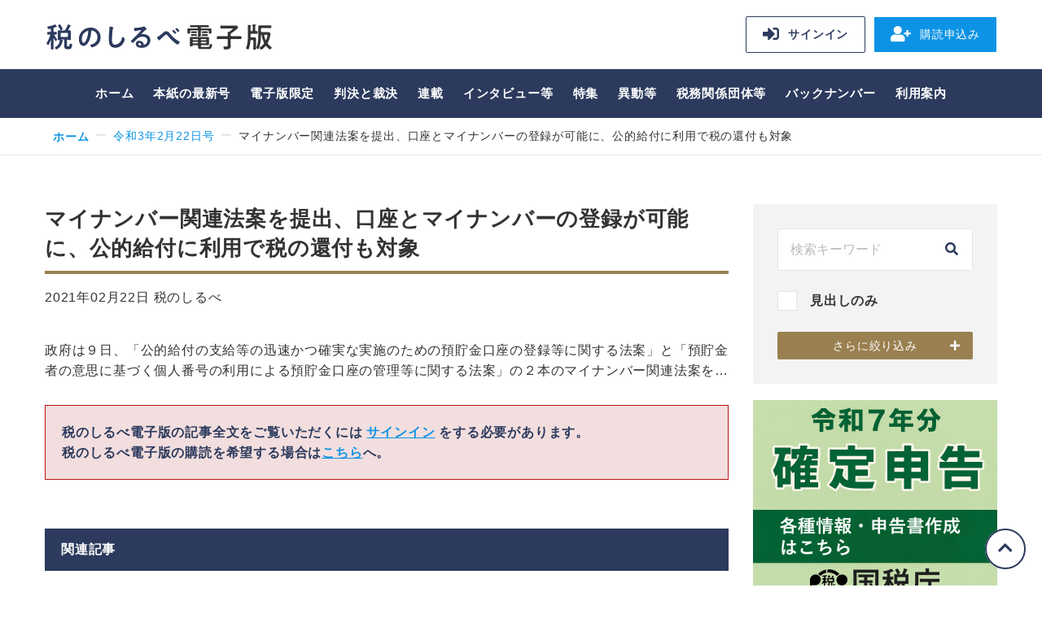

--- FILE ---
content_type: text/html; charset=UTF-8
request_url: https://shirube.zaikyo.or.jp/article/2021/02/22/10223316.html
body_size: 15555
content:
<!DOCTYPE html><html lang="ja"><head><!-- Global site tag (gtag.js) - Google Analytics --><script async src="https://www.googletagmanager.com/gtag/js?id=UA-3843109-4"></script><script>
  window.dataLayer = window.dataLayer || [];
  function gtag(){dataLayer.push(arguments);}
  gtag('js', new Date());

  gtag('config', 'UA-3843109-4');
</script><meta charset="UTF-8"><link rel="shortcut icon" href="/favicon.ico"><link rel="apple-touch-icon" href="/common/img/favicon150.png"><meta name="apple-mobile-web-app-title" content="税のしるべ電子版"><title>マイナンバー関連法案を提出、口座とマイナンバーの登録が可能に、公的給付に利用で税の還付も対象｜税のしるべ 電子版</title><meta name="description" content="税と経営の専門紙「週刊 税のしるべ」の電子版。平成21年以降の主なニュース記事などが検索・閲覧でき、本紙と同じ体裁でペラペラめくれる電子ブック形式での閲覧も可能。税制改正の内容や国税庁の動きを素早くお届けします。スマートフォンなどにも対応。"><meta name="viewport" content="width=device-width, initial-scale=1"><meta http-equiv="X-UA-Compatible" content="IE=edge"><link rel="stylesheet" href="/common/css/fontawesome.css"><link rel="stylesheet" href="/common/css/smartphoto.min.css"><link rel="stylesheet" href="https://cdn.jsdelivr.net/npm/flatpickr/dist/flatpickr.min.css"><link rel="stylesheet" href="/common/css/style.css?v=20210917121411"><link rel="stylesheet" href="/common/css/custom.css?v=20210917121411"><!--[if IE 9]><link rel="stylesheet" href="https://npmcdn.com/flatpickr/dist/ie.css"><![endif]--><meta property="og:title" content="マイナンバー関連法案を提出、口座とマイナンバーの登録が可能に、公的給付に利用で税の還付も対象｜税のしるべ電子版"><meta property="og:type" content="website"></head><body class="article"><div class="wrapper"><header class="header"><div class="header__inner"><div class="header__logo"><a href="/">税のしるべ 電子版</a></div><div class="header__menu"><div class="header-menu"><ul class="header-menu__list"><li class="header-menu__item _signin"><a href="https://shirube.zaikyo.or.jp/member/signin?redirectUrl=article/2021/02/22/10223316.html"><i class="fas fa-sign-in-alt"></i>サインイン</a></li><li class="header-menu__item _signup"><a href="https://www.zaikyo.or.jp/publishing/shirube/order/" target="_blank" rel="noopener"><i class="fas fa-user-plus"></i>購読申込み</a></li></ul></div><!-- /.header-menu --></div><!-- /.header__menu --><div class="sp-menu"><a href="#" class="sp-menu__link js-menu"><span class="sp-menu__button"><span class="sp-menu__icon"></span></span></a></div><!-- /.sp-menu --><div class="header__search"><div class="sp-header-search"><a href="#" class="sp-header-search__trigger js-sp-header-search"></a><div class="sp-header-search__main"></div></div></div></div><!-- /.header__inner --></header><!-- /.header --><nav class="global-nav"><div class="global-nav__inner"><div class="global-nav__logo"><a href="/"><img src="/common/img/logo_white.svg" alt="税のしるべ 電子版"></a></div><div class="global-nav__menu js-header-menu-clone"></div><ul class="global-nav__list"><li class="global-nav__item"><a href="https://shirube.zaikyo.or.jp/">ホーム</a></li><li class="global-nav__item  "><a href="https://shirube.zaikyo.or.jp/article/2026/01/12">本紙の最新号</a></li><li class="global-nav__item id71754 id71756 id189922 id71758 id71760 id71762 id281178 id204098 _subnav"><a href="https://shirube.zaikyo.or.jp/digital-only">電子版限定</a><div class="sub-nav"><div class="sub-nav__inner"><ul class="sub-nav__list"><li class="sub-nav__item" style="font-weight: bold;"><a href="https://shirube.zaikyo.or.jp/digital-only">電子版限定TOP</a></li><li class="sub-nav__item id71756"><a href="https://shirube.zaikyo.or.jp/digital-only/71756">速報ニュース</a></li><li class="sub-nav__item id189922"><a href="https://shirube.zaikyo.or.jp/digital-only/189922">判決速報</a></li><li class="sub-nav__item id71758"><a href="https://shirube.zaikyo.or.jp/digital-only/71758">非公開裁決（本紙未掲載）</a></li><li class="sub-nav__item id71760"><a href="https://shirube.zaikyo.or.jp/digital-only/71760">調査事例</a></li><li class="sub-nav__item id71762"><a href="https://shirube.zaikyo.or.jp/digital-only/71762">査察事件の告発事案</a></li><li class="sub-nav__item id281178"><a href="https://shirube.zaikyo.or.jp/digital-only/281178">税務関係団体等</a></li><li class="sub-nav__item id204098"><a href="https://shirube.zaikyo.or.jp/digital-only/204098">連載</a></li></ul></div></div></li><li class="global-nav__item id11 id13 id15 id17 _subnav"><a href="https://shirube.zaikyo.or.jp/judgement">判決と裁決</a><div class="sub-nav"><div class="sub-nav__inner"><ul class="sub-nav__list"><li class="sub-nav__item" style="font-weight: bold;"><a href="https://shirube.zaikyo.or.jp/judgement">判決と裁決TOP</a></li><li class="sub-nav__item id13"><a href="https://shirube.zaikyo.or.jp/judgement/13">裁判所判決</a></li><li class="sub-nav__item id15"><a href="https://shirube.zaikyo.or.jp/judgement/15">公表裁決</a></li><li class="sub-nav__item id17"><a href="https://shirube.zaikyo.or.jp/judgement/17">非公開裁決</a></li></ul></div></div></li><li class="global-nav__item id21 id23 id195428 id303999 id27 id41 id333858 id340050 id340051 id236525 _subnav"><a href="https://shirube.zaikyo.or.jp/serialization">連載</a><div class="sub-nav"><div class="sub-nav__inner"><ul class="sub-nav__list"><li class="sub-nav__item" style="font-weight: bold;"><a href="https://shirube.zaikyo.or.jp/serialization">連載TOP</a></li><li class="sub-nav__item id23"><a href="https://shirube.zaikyo.or.jp/serialization/23">八面鏡</a></li><li class="sub-nav__item id195428"><a href="https://shirube.zaikyo.or.jp/serialization/195428">裁決事例集</a></li><li class="sub-nav__item id303999"><a href="https://shirube.zaikyo.or.jp/serialization/303999">続・傍流の正論～税相を斬る</a></li><li class="sub-nav__item id27"><a href="https://shirube.zaikyo.or.jp/serialization/27">注目の一冊</a></li><li class="sub-nav__item id41"><a href="https://shirube.zaikyo.or.jp/serialization/41">着眼大局</a></li><li class="sub-nav__item id333858"><a href="https://shirube.zaikyo.or.jp/serialization/333858">所得税基礎講座 必要経費を考える</a></li><li class="sub-nav__item id340050"><a href="https://shirube.zaikyo.or.jp/serialization/340050">源泉所得税の不思議</a></li><li class="sub-nav__item id340051"><a href="https://shirube.zaikyo.or.jp/serialization/340051">令和8年度税制改正大綱を読む</a></li><li class="sub-nav__item id236525"><a href="https://shirube.zaikyo.or.jp/serialization/236525">TAXナンバープレイス</a></li><li class="sub-nav__item id45"><a href="https://shirube.zaikyo.or.jp/past-serialization">過去の連載</a></li></ul></div></div></li><li class="global-nav__item id185 id255740 id187 id189 id191 id193 id195 id197 id199 _subnav"><a href="https://shirube.zaikyo.or.jp/interview">インタビュー等</a><div class="sub-nav"><div class="sub-nav__inner"><ul class="sub-nav__list"><li class="sub-nav__item" style="font-weight: bold;"><a href="https://shirube.zaikyo.or.jp/interview">インタビュー等TOP</a></li><li class="sub-nav__item id255740"><a href="https://shirube.zaikyo.or.jp/interview/255740">私が見た 税を巡る 点と線</a></li><li class="sub-nav__item id187"><a href="https://shirube.zaikyo.or.jp/interview/187">ひと</a></li><li class="sub-nav__item id189"><a href="https://shirube.zaikyo.or.jp/interview/189">この人に聞く</a></li><li class="sub-nav__item id191"><a href="https://shirube.zaikyo.or.jp/interview/191">財務相のインタビュー・会見</a></li><li class="sub-nav__item id193"><a href="https://shirube.zaikyo.or.jp/interview/193">国税庁長官のインタビュー・会見</a></li><li class="sub-nav__item id195"><a href="https://shirube.zaikyo.or.jp/interview/195">国税局長等のインタビュー・会見</a></li><li class="sub-nav__item id197"><a href="https://shirube.zaikyo.or.jp/interview/197">国税庁の幹部に聞く</a></li><li class="sub-nav__item id199"><a href="https://shirube.zaikyo.or.jp/interview/199">その他のインタビュー</a></li></ul></div></div></li><li class="global-nav__item id201 id203 id217 id231 id245 id267 _subnav"><a href="https://shirube.zaikyo.or.jp/special">特集</a><div class="sub-nav"><div class="sub-nav__inner"><ul class="sub-nav__list"><li class="sub-nav__item" style="font-weight: bold;"><a href="https://shirube.zaikyo.or.jp/special">特集TOP</a></li><li class="sub-nav__item id203"><a href="https://shirube.zaikyo.or.jp/special/203">税制改正の概要</a></li><li class="sub-nav__item id217"><a href="https://shirube.zaikyo.or.jp/special/217">確定申告のポイント</a></li><li class="sub-nav__item id231"><a href="https://shirube.zaikyo.or.jp/special/231">消費税実務問答集</a></li><li class="sub-nav__item id245"><a href="https://shirube.zaikyo.or.jp/special/245">中学生の「税についての作文」</a></li><li class="sub-nav__item id267"><a href="https://shirube.zaikyo.or.jp/special/267">税理士記念日</a></li></ul></div></div></li><li class="global-nav__item id291 id293 id295 id297 id299 _subnav"><a href="https://shirube.zaikyo.or.jp/transfer">異動等</a><div class="sub-nav"><div class="sub-nav__inner"><ul class="sub-nav__list"><li class="sub-nav__item" style="font-weight: bold;"><a href="https://shirube.zaikyo.or.jp/transfer">異動等TOP</a></li><li class="sub-nav__item id293"><a href="https://shirube.zaikyo.or.jp/transfer/293">人事異動</a></li><li class="sub-nav__item id295"><a href="https://shirube.zaikyo.or.jp/transfer/295">定期人事異動</a></li><li class="sub-nav__item id297"><a href="https://shirube.zaikyo.or.jp/transfer/297">褒章・叙勲</a></li><li class="sub-nav__item id299"><a href="https://shirube.zaikyo.or.jp/transfer/299">納税表彰</a></li></ul></div></div></li><li class="global-nav__item id197687 id197762 _subnav"><a href="https://shirube.zaikyo.or.jp/organizations">税務関係団体等</a><div class="sub-nav"><div class="sub-nav__inner"><ul class="sub-nav__list"><li class="sub-nav__item" style="font-weight: bold;"><a href="https://shirube.zaikyo.or.jp/organizations">税務関係団体等TOP</a></li><li class="sub-nav__item id197762"><a href="https://shirube.zaikyo.or.jp/organizations/197762">税務関係団体等ニュース</a></li></ul></div></div></li><li class="global-nav__item"><a href="https://shirube.zaikyo.or.jp/article">バックナンバー</a></li><li class="global-nav__item"><a href="https://shirube.zaikyo.or.jp/guide">利用案内</a></li></ul></div><!-- /.global-nav__inner --><div class="global-nav__header js-common-header-clone"></div></nav><!-- /.global-nav --><div class="main-wrapper"><nav class="breadcrumb"><ol class="breadcrumb__list"><li class="breadcrumb__item"><a href="/">ホーム</a></li><li class="breadcrumb__item"><a href="https://shirube.zaikyo.or.jp/article/2021/02/22">令和3年2月22日号</a></li><li class="breadcrumb__item">マイナンバー関連法案を提出、口座とマイナンバーの登録が可能に、公的給付に利用で税の還付も対象</li></ol></nav><div class="content-wrapper"><main class="content"><section class="section-type01"><div class="entry-head"><h1 class="heading-type02">マイナンバー関連法案を提出、口座とマイナンバーの登録が可能に、公的給付に利用で税の還付も対象</h1><p class="entry-head__date">
        2021年02月22日 税のしるべ          
              </p></div><div class="entry-block clearfix">

                              政府は９日、「公的給付の支給等の迅速かつ確実な実施のための預貯金口座の登録等に関する法案」と「預貯金者の意思に基づく個人番号の利用による預貯金口座の管理等に関する法案」の２本のマイナンバー関連法案を…

                <div class="frame-type01" style="border: 1px solid #bc1111;background-color: #f2dede;"><p>
      税のしるべ電子版の記事全文をご覧いただくには <a href="https://shirube.zaikyo.or.jp/member/signin?redirectUrl=/article/2021/02/22/10223316.html">サインイン</a> をする必要があります。<br>
      税のしるべ電子版の購読を希望する場合は<a href="http://www.zaikyo.or.jp/publishing/order/" target="_blank">こちら</a>へ。
    </p></div></div><!-- /.entry-block --></section><div class="section-type01 sp-only"><a
          href="https://www.nta.go.jp/taxes/shiraberu/shinkoku/tokushu/index.htm"
          target="_blank"
          data-ads-block="upper"
          data-ads-mode="random"
          data-ads-id="340169"
          data-ads-name="&amp;#x56FD;&amp;#x7A0E;&amp;#x5E81;&amp;#xFF08;&amp;#x78BA;&amp;#x5B9A;&amp;#x7533;&amp;#x544A;&amp;#xFF09;"
          onclick="gtag('event', 'click_shirubeAds', {'event_category': 'shirube_ads_upper','event_label': 'id\u003D340169\u007Cname\u003D\u56FD\u7A0E\u5E81\uFF08\u78BA\u5B9A\u7533\u544A\uFF09\u007Cblock\u003Dupper\u007Cmode\u003Drandom','ads_name': '\u56FD\u7A0E\u5E81\uFF08\u78BA\u5B9A\u7533\u544A\uFF09','ads_id': '340169','ads_block': 'upper','ads_mode': 'random'});"
        ><img id="ad-17807401821208270916" src="https://shirube.zaikyo.or.jp/assets/img/ads/%E5%9B%BD%E7%A8%8E%E5%BA%81%EF%BC%88%E7%A2%BA%E5%AE%9A%E7%94%B3%E5%91%8A%EF%BC%89%E4%BF%AE%E6%AD%A3%E7%89%88.jpg" alt="国税庁（確定申告）"></a><script>
          (function () {
            const ad = document.getElementById('ad-17807401821208270916');
            ad.addEventListener('load', function (event) {
              if (event.target.offsetWidth > 0 && event.target.offsetHeight > 0) {
                gtag('event', 'load_shirubeAds', {'event_category': 'shirube_ads_upper','event_label': 'id\u003D340169\u007Cname\u003D\u56FD\u7A0E\u5E81\uFF08\u78BA\u5B9A\u7533\u544A\uFF09\u007Cblock\u003Dupper\u007Cmode\u003Drandom','ads_name': '\u56FD\u7A0E\u5E81\uFF08\u78BA\u5B9A\u7533\u544A\uFF09','ads_id': '340169','ads_block': 'upper','ads_mode': 'random'});
              }
            });
          })();
        </script></div><div class="section-type01 sp-only"><a
          href="https://www.zaikyo.or.jp/news/n117631.html"
          target="_blank"
          data-ads-block="lower"
          data-ads-mode="random"
          data-ads-id="340555"
          data-ads-name="&amp;#x7A0E;&amp;#x5236;&amp;#x6539;&amp;#x6B63;&amp;#x52C9;&amp;#x5F37;&amp;#x4F1A;&amp;#xFF08;2025&amp;#x5E74;&amp;#x5EA6;&amp;#xFF09;"
          onclick="gtag('event', 'click_shirubeAds', {'event_category': 'shirube_ads_lower','event_label': 'id\u003D340555\u007Cname\u003D\u7A0E\u5236\u6539\u6B63\u52C9\u5F37\u4F1A\uFF082025\u5E74\u5EA6\uFF09\u007Cblock\u003Dlower\u007Cmode\u003Drandom','ads_name': '\u7A0E\u5236\u6539\u6B63\u52C9\u5F37\u4F1A\uFF082025\u5E74\u5EA6\uFF09','ads_id': '340555','ads_block': 'lower','ads_mode': 'random'});"
        ><img id="ad-1460252962553687540" src="https://shirube.zaikyo.or.jp/assets/img/ads/%E7%A8%8E%E5%88%B6%E6%94%B9%E6%AD%A3%E5%8B%89%E5%BC%B7%E4%BC%9A%EF%BC%882025%E5%B9%B4%E5%BA%A6%EF%BC%89.png" alt="税制改正勉強会（2025年度）"></a><script>
          (function () {
            const ad = document.getElementById('ad-1460252962553687540');
            ad.addEventListener('load', function (event) {
              if (event.target.offsetWidth > 0 && event.target.offsetHeight > 0) {
                gtag('event', 'load_shirubeAds', {'event_category': 'shirube_ads_lower','event_label': 'id\u003D340555\u007Cname\u003D\u7A0E\u5236\u6539\u6B63\u52C9\u5F37\u4F1A\uFF082025\u5E74\u5EA6\uFF09\u007Cblock\u003Dlower\u007Cmode\u003Drandom','ads_name': '\u7A0E\u5236\u6539\u6B63\u52C9\u5F37\u4F1A\uFF082025\u5E74\u5EA6\uFF09','ads_id': '340555','ads_block': 'lower','ads_mode': 'random'});
              }
            });
          })();
        </script></div><section class="section-type01"><h3 class="heading-type03">関連記事</h3><div class="item-list01"><ul class="item-list01__list"><li class="item-list01__item" data-id="322915"><a href="https://shirube.zaikyo.or.jp/article/2025/04/14/10322915.html" class="item-list01__inner"><div class="item-list01__date _wide">令和7年04月14日</div><div class="item-list01__text"><div class="item-list01__title _normal">令和7年4月から預貯金口座付番制度等が拡充、相続時などに口座照会が可能に</div></div></a></li><li class="item-list01__item" data-id="321601"><a href="https://shirube.zaikyo.or.jp/article/2025/03/24/10321601.html" class="item-list01__inner"><div class="item-list01__date _wide">令和7年03月24日</div><div class="item-list01__text"><div class="item-list01__title _normal">マイナンバー法改正案を国会に提出、公認会計士など44資格で利用可へ</div></div></a></li><li class="item-list01__item" data-id="307708"><a href="https://shirube.zaikyo.or.jp/article/2024/09/02/10307708.html" class="item-list01__inner"><div class="item-list01__date _wide">令和6年09月02日</div><div class="item-list01__text"><div class="item-list01__title _normal">デジタル庁がマイナンバーカード対面確認アプリをリリース、犯収法などで本人確認が求められる事業者等が利用可能</div></div></a></li><li class="item-list01__item" data-id="304811"><a href="https://shirube.zaikyo.or.jp/article/2024/07/15/10304811.html" class="item-list01__inner"><div class="item-list01__date _wide">令和6年07月15日</div><div class="item-list01__text"><div class="item-list01__title _normal">マイナンバーカードの交付枚数が1億枚を突破、確定申告での利用も大幅に増加</div></div></a></li><li class="item-list01__item" data-id="301752"><a href="https://shirube.zaikyo.or.jp/article/2024/05/27/10301752.html" class="item-list01__inner"><div class="item-list01__date _wide">令和6年05月27日</div><div class="item-list01__text"><div class="item-list01__title _normal">会計検査院が自治体のマイナンバーを活用した情報照会で報告書、4割の手続で活用ゼロ</div></div></a></li><li class="item-list01__item" data-id="270868"><a href="https://shirube.zaikyo.or.jp/article/2023/03/20/10270868.html" class="item-list01__inner"><div class="item-list01__date _wide">令和5年03月20日</div><div class="item-list01__text"><div class="item-list01__title _normal">デジタル庁が「所得税確定申告手続における公金受取口座の登録FAQ」を更新</div></div></a></li><li class="item-list01__item" data-id="270356"><a href="https://shirube.zaikyo.or.jp/article/2023/03/13/10270356.html" class="item-list01__inner"><div class="item-list01__date _wide">令和5年03月13日</div><div class="item-list01__text"><div class="item-list01__title _normal">マイナンバー法改正案を国会に提出、公金受取口座の登録を促進へ</div></div></a></li><li class="item-list01__item" data-id="259274"><a href="https://shirube.zaikyo.or.jp/article/2022/09/26/10259274.html" class="item-list01__inner"><div class="item-list01__date _wide">令和4年09月26日</div><div class="item-list01__text"><div class="item-list01__title _normal">マイナポイント第2弾の対象となるマイナンバーカードの申請期限が4年12月末まで延長</div></div></a></li><li class="item-list01__item" data-id="257792"><a href="https://shirube.zaikyo.or.jp/article/2022/09/05/10257792.html" class="item-list01__inner"><div class="item-list01__date _wide">令和4年09月05日</div><div class="item-list01__text"><div class="item-list01__title _normal">マイナンバーカードの申請が6303万件で人口比50％超に、政府目標の「4年度末にほぼすべての国民が取得」は厳しく</div></div></a></li><li class="item-list01__item" data-id="244019"><a href="https://shirube.zaikyo.or.jp/article/2022/01/17/10244019.html" class="item-list01__inner"><div class="item-list01__date _wide">令和4年01月17日</div><div class="item-list01__text"><div class="item-list01__title _normal">マイナンバーカード方式のe-Tax手続き時に公金受取口座の登録が可能に</div></div></a></li><li class="item-list01__item" data-id="228971"><a href="https://shirube.zaikyo.or.jp/article/2021/05/31/10228971.html" class="item-list01__inner"><div class="item-list01__date _wide">令和3年05月31日</div><div class="item-list01__text"><div class="item-list01__title _normal">転職時等に勤務先間でのマイナンバーの提供が可能に、改正番号法が9月1日に施行</div></div></a></li><li class="item-list01__item" data-id="228945"><a href="https://shirube.zaikyo.or.jp/article/2021/05/31/10228945.html" class="item-list01__inner"><div class="item-list01__date _wide">令和3年05月31日</div><div class="item-list01__text"><div class="item-list01__title _normal">マイナンバーカードの交付率が30％に、マイナポイント事業などにより1年で2倍近く増加</div></div></a></li><li class="item-list01__item" data-id="225653"><a href="https://shirube.zaikyo.or.jp/article/2021/04/05/10225653.html" class="item-list01__inner"><div class="item-list01__date _wide">令和3年04月05日</div><div class="item-list01__text"><div class="item-list01__title _normal">マイナンバーカードの健康保険証としての利用、本格運用の開始を延期</div></div></a></li><li class="item-list01__item" data-id="223316"><a href="https://shirube.zaikyo.or.jp/article/2021/02/22/10223316.html" class="item-list01__inner"><div class="item-list01__date _wide">令和3年02月22日</div><div class="item-list01__text"><div class="item-list01__title _normal">マイナンバー関連法案を提出、口座とマイナンバーの登録が可能に、公的給付に利用で税の還付も対象</div></div></a></li><li class="item-list01__item" data-id="217660"><a href="https://shirube.zaikyo.or.jp/article/2020/12/07/10217660.html" class="item-list01__inner"><div class="item-list01__date _wide">令和2年12月07日</div><div class="item-list01__text"><div class="item-list01__title _normal">任意でマイナンバー付き口座を登録へ、公金の給付が迅速に</div></div></a></li><li class="item-list01__item" data-id="210360"><a href="https://shirube.zaikyo.or.jp/article/2020/08/24/10210360.html" class="item-list01__inner"><div class="item-list01__date _wide">令和2年08月24日</div><div class="item-list01__text"><div class="item-list01__title _normal">マイナンバーカードの交付枚数が2340万枚に、マイナポイント事業の申込開始で取得者増</div></div></a></li><li class="item-list01__item" data-id="205897"><a href="https://shirube.zaikyo.or.jp/article/2020/06/15/10205897.html" class="item-list01__inner"><div class="item-list01__date _wide">令和2年06月15日</div><div class="item-list01__text"><div class="item-list01__title _normal">現金給付の迅速化にマイナンバーの活用を、自公維の3党が法案を共同提出</div></div></a></li><li class="item-list01__item" data-id="205837"><a href="https://shirube.zaikyo.or.jp/article/2020/06/15/10205837.html" class="item-list01__inner"><div class="item-list01__date _wide">令和2年06月15日</div><div class="item-list01__text"><div class="item-list01__title _normal">マイナンバーの付番義務化は1人1口座のみ、来年の通常国会に法案提出へ</div></div></a></li><li class="item-list01__item" data-id="204819"><a href="https://shirube.zaikyo.or.jp/article/2020/06/01/10204819.html" class="item-list01__inner"><div class="item-list01__date _wide">令和2年06月01日</div><div class="item-list01__text"><div class="item-list01__title _normal">預貯金口座とマイナンバーのひも付け義務化を検討、来年の通常国会に法案提出へ</div></div></a></li><li class="item-list01__item" data-id="203985"><a href="https://shirube.zaikyo.or.jp/article/2020/05/18/10203985.html" class="item-list01__inner"><div class="item-list01__date _wide">令和2年05月18日</div><div class="item-list01__text"><div class="item-list01__title _normal">マイナンバーの通知カードは5月25日で廃止、再交付や住所変更が不可に</div></div></a></li></ul></div><!-- /.item-list01 --></section><script>
        var excludeObj = document.querySelector('[data-id="223316"]');
        if (excludeObj) {
            excludeObj.style.display = 'none';
            if (excludeObj.parentNode.children.length === 1) {
                excludeObj.parentNode.parentNode.parentNode.style.display = 'none';
            }
        }
    </script><div class="button-group01 no-print"><a href="/relation/223316" class="button-type02">関連記事一覧</a></div></main><!-- /.content --><aside class="aside no-print"><div class="search-block01 js-side-search-wrapper"><form id="search-form" action="https://shirube.zaikyo.or.jp/search" method="get" accept-charset="UTF-8"><div class="search-block01__default"><div class="search-block01__row"><div class="form-input-search"><input name="q" type="text" class="form-input-search__input" placeholder="検索キーワード" value=""><button type="submit" class="form-input-search__button"><i class="fas fa-search"></i></button></div></div><div class="search-block01__row"><label class="form-checkbox"><input type="checkbox" name="searchFields" value="title" ><span>見出しのみ</span></label></div><div class="search-block01__button js-side-search-more"><a href="#" class="button-type01 _brown _plus _max _icon-right _small js-side-search">さらに絞り込み</a></div></div><!-- /.search-block01__default --><div class="search-block01__refine js-side-search-target"><input type="hidden" name="detail" value="1" disabled><p class="search-block01__title">連載等</p><div class="search-block01__row"><select id="bp-search-category" name="category" class="form-select" disabled><option value="" selected>指定しない</option><optgroup label="お知らせ"></optgroup><optgroup label="先取り紙面"></optgroup><optgroup label="電子版限定"><option value="71756">速報ニュース</option><option value="189922">判決速報</option><option value="71758">非公開裁決（本紙未掲載）</option><option value="71760">調査事例</option><option value="71762">査察事件の告発事案</option><option value="281178">税務関係団体等</option><option value="204350.268888">連載</option><option value="204350">- ひとり税理士の自宅仕事術</option><option value="268888">- 毎日更新、インボイス制度Q＆A</option></optgroup><optgroup label="判決と裁決"><option value="13">裁判所判決</option><option value="15">公表裁決</option><option value="17">非公開裁決</option></optgroup><optgroup label="連載"><option value="23">八面鏡</option><option value="195428">裁決事例集</option><option value="303999">続・傍流の正論～税相を斬る</option><option value="27">注目の一冊</option><option value="41">着眼大局</option><option value="333858">所得税基礎講座 必要経費を考える</option><option value="340050">源泉所得税の不思議</option><option value="340051">令和8年度税制改正大綱を読む</option><option value="236525">TAXナンバープレイス</option></optgroup><optgroup label="過去の連載"><option value="333859">データで見る税務争訟</option><option value="333860">ふるさと納税 ユニークな返礼品を探る</option><option value="328400">おひとりさまへの相続アドバイス</option><option value="328399">映画好き 税理士のひとりごと</option><option value="328401">地方税法を読もう！</option><option value="322673">企業経営者・経理担当者が知っておきたい重要な税務・実務のポイント～Part2</option><option value="322677">国際税務 あったらいいな こんな規定</option><option value="322678">口福なる新・晩酌術</option><option value="316760">令和7年度税制改正大綱を読む</option><option value="316761">中小企業が知っておくべき直近の労働関係法令改正のポイント</option><option value="320373">イデコを始める前に知っておきたいこと</option><option value="316762">自分らしい終活 実行のための整理と計画</option><option value="310178">知っておくべき法人税調査の基礎知識</option><option value="304003">税の書物をひも解く</option><option value="310179">ふるさと納税 ユニークな使途を探る part3</option><option value="304001">会計・税務のデジタル対応～最近の動向を踏まえて</option><option value="304005">業務委託をする事業者が知っておくべきフリーランス保護法</option><option value="298064">インボイス制度の導入に伴う実務～消費税の課否判断ポイント</option><option value="298066">経理課長アッキーと税理士ジュンの最新税務を図解で問答</option><option value="298068">給与支払者が知っておくべき定額減税の実務</option><option value="265416">ハイド・アンド・シーク3 ～未来のあなたへ～</option><option value="292569">令和6年度税制改正大綱を読む</option><option value="292578">企業経営者・経理担当者が知っておきたい重要な税務・実務のポイント</option><option value="292584">年収の壁が動いた! 企業を支援するキャリアアップ助成金</option><option value="285099">自分でチェックしておきたい消費税の実務～インボイス制度編 PART2</option><option value="285101">今さら聞けない相続法関係の重要知識</option><option value="285097">ふるさと納税 ユニークな使途を探る PART2</option><option value="248812">傍流の正論～税歴60年の教え</option><option value="279114">中小企業で活用できる組織再編</option><option value="279116">歴史に学ぶ 経営のヒント</option><option value="271865">企業経営者・経理担当者が知っておきたい 最新の税務・実務のポイント</option><option value="271811">ニッチなところで税法、通達を読み込むのは難しい</option><option value="265420">インボイス制度 スタートまでの最終確認！</option><option value="265418">令和5年度税制改正大綱を読む</option><option value="259704">事例でみる スモールM＆Aの実際</option><option value="254395">所有者不明土地 関係改正のポイント</option><option value="259706">ふるさと納税 ユニークな使途を探る</option><option value="254393">実践！ 改正電帳法</option><option value="254397">自治体の独自課税 法定外税を知る</option><option value="207418">タックス・アムネスティ～租税特赦</option><option value="248814">会計処理に必要な法人税の知識</option><option value="248816">iDeCo、NISAを活用した老後資金の作り方</option><option value="243814">自分でチェックしておきたい消費税の実務～インボイス制度編</option><option value="243816">令和4年度税制改正大綱を読む</option><option value="243818">税務署 どうしてできたの？</option><option value="236468">電子帳簿保存法の改正と企業が求められる対応</option><option value="236470">土地評価に係る 現地調査のポイント</option><option value="236472">ふるさと納税 その返礼品を探る</option><option value="232325">会計・税務のデジタル対応</option><option value="231361">コロナ禍の納税 どうしたらいいの？</option><option value="193056">口福なる美酒佳肴</option><option value="220253">数字から見る 経済・社会</option><option value="225935">家族信託の制度と税金について</option><option value="225937">新入社員のための法人税ゼミナール</option><option value="220251">判決・裁決から考える　副業と税</option><option value="220249">令和3年度税制改正大綱を読む</option><option value="213251">Ｑ＆Ａ　法務と税務からみた配偶者居住権活用のポイント</option><option value="213253">令和2年分　年末調整が大きく変わる！</option><option value="39">水到魚行</option><option value="203525">ひとり税理士の自宅仕事術</option><option value="207414">コロナ禍の経営と事業承継</option><option value="207416">税務判決・裁決から考える 役員給与と退職金</option><option value="207427">with コロナ after コロナ 各種申請等の留意点</option><option value="202163">社長が知っておきたい自社株評価の基本の“き”</option><option value="198871">小さなことだけど知っているととても役立つ税知識</option><option value="202168">ただではすまない！消費税ミス事例集～軽減税率編</option><option value="193054">温故知新～時代を越えて受け継がれる慣習法</option><option value="193050">租税実務の「法化」～税務調査における法的視点</option><option value="193069">令和2年度税制改正大綱を読む</option><option value="43">どさんこのルーツを求めて</option><option value="193052">大廃業時代⁉ 令和時代に事業承継を考える</option><option value="172821">日本の税～近代から現代へ</option><option value="25">やさしい税務相談室</option><option value="172817">民法等の改正～税務との接点と留意点（相続法・成年年齢・債権法）</option><option value="172819">要点確認～所得税の必要経費</option><option value="35">温故知新～江戸時代における幕府の財政事情</option><option value="189563">税制改正決定のプロセス～令和2年度税制改正～</option><option value="172823">なぜ、金融検査マニュアルは廃止されるのか</option><option value="29">法人税実務における基本指標～役員給与・寄附金・交際費編</option><option value="31">消費税軽減税率制度の実務ポイント</option><option value="33">消費税導入の道筋～突破口を開いた政府税調</option><option value="37">老い支度の道しるべ</option><option value="47">軽減税率制度・インボイス方式～押さえておきたい実務上の留意点</option><option value="49">エバンジェリストゆうりん先生のＩＣＴ講座</option><option value="51">円滑な事業承継に向けた正しいステップ</option><option value="53">働き方改革で生産性向上</option><option value="55">消費税の実務～軽減税率編Part２</option><option value="57">ハイド・アンド・シーク２～繰り返される国際的租税回避～</option><option value="59">平成31年度税制改正大綱を読む</option><option value="61">消費税率引上げ対策の概要</option><option value="63">平成の税制</option><option value="65">中小企業の経営管理に役立つ収益認識基準って？</option><option value="67">税理士が知っておきたい相続法改正</option><option value="69">文士と税金</option><option value="71">海外のVATの経験から学ぶインボイス・軽減税率制度</option><option value="73">いま、注目の判決・裁決 part4</option><option value="75">企業の新任経理担当者向けの税務知識</option><option value="77">事業承継税制の特例</option><option value="79">見落としがちな源泉所得税の実務</option><option value="81">改正産業競争力強化法等と生産性向上特措法の概要</option><option value="83">今、話題の収益認識に関する会計基準って？</option><option value="85">これだけは知っておきたい相続法の改正</option><option value="87">平成30年度税制改正大綱の概要</option><option value="89">危機管理の基本の「き」</option><option value="91">三番町閑話</option><option value="93">広大地評価の見直しと今後の対応</option><option value="95">調査官はココを見る！勘定科目別 税務調査のチェックポイント</option><option value="97">税制改正決定のプロセス</option><option value="99">取引相場のない株式の譲渡価額の判定</option><option value="101">タダではすまない！ 消費税ミス事例集</option><option value="103">同族会社を巡る税務争訟</option><option value="105">納税者が困っている税務あれこれ</option><option value="107">図解等で理解する平成29年度税制改正（中小法人版）</option><option value="109">役員給与等を巡る税務</option><option value="111">知っておきたい身近な税務</option><option value="113">ハイド・アンド・シーク～国際的租税回避を追え～</option><option value="115">やまと（倭）古代国家の黎明</option><option value="117">税理士目線で考える　相続の始まる前から相続税申告まで</option><option value="119">「未来会計」入門～儲かる会社が実践している７つのこと</option><option value="121">税務調査と加算税</option><option value="123">実際の課税間違いから学ぶ 固定資産税 自己点検法</option><option value="125">基礎からわかる一般社団法人・信託の活用法</option><option value="127">再確認 自分でチェックしておきたい消費税の実務～軽減税率編</option><option value="129">労務管理 実務のポイント～新制度への対応と留意点</option><option value="131">アパート経営を始めた人のための 不動産所得 確定申告の留意点</option><option value="133">中小企業が陥りやすい法務トラブルの対応策</option><option value="135">納税猶予制度の活用法</option><option value="137">国税不服申立制度の見直しの概要</option><option value="139">財産評価の基礎知識</option><option value="141">いま、注目の判決・裁決 part３</option><option value="143">Q＆A　マイナンバー対応で判断に迷うポイント</option><option value="145">タックス・ラウンジ</option><option value="147">所得拡大促進税制～活用のポイントと留意点～</option><option value="149">今だから知っておきたい相続税の基礎</option><option value="151">マイナンバー制度の概要</option><option value="153">事例で分かる同族会社のための税務</option><option value="155">税務調査最前線～国税通則法の改正を踏まえて</option><option value="157">増税直前！今知っておきたい相続対策12章</option><option value="159">税理士のためのマーケティング講座</option><option value="161">交際費を巡る税務争訟</option><option value="163">解説・改正税理士法</option><option value="165">海外勤務者・在留外国人の税務</option><option value="167">税務調査の法律問題ＰＡＲＴ２　税務訴訟の専門家からのアドバイス</option><option value="169">平成26年度税制改正大綱の概要</option><option value="171">社長のための就業規則</option><option value="173">ナカショウ株式会社</option><option value="175">平成25年度税制改正大綱の概要</option><option value="177">わが国の財政を考える</option><option value="179">消費税増税の今後と課題</option><option value="181">民間審判官に聞く</option><option value="183">東北探訪</option></optgroup><optgroup label="インタビュー等"><option value="255740">私が見た 税を巡る 点と線</option><option value="187">ひと</option><option value="189">この人に聞く</option><option value="191">財務相のインタビュー・会見</option><option value="193">国税庁長官のインタビュー・会見</option><option value="195">国税局長等のインタビュー・会見</option><option value="197">国税庁の幹部に聞く</option><option value="199">その他のインタビュー</option></optgroup><optgroup label="特集"><option value="252640.229706.206364.205.207.209.211.213.215">税制改正の概要</option><option value="252640">- 令和4年度税制改正の概要</option><option value="229706">- 令和3年度税制改正の概要</option><option value="206364">- 令和2年度税制改正の概要</option><option value="205">- 令和元年度税制改正の概要</option><option value="207">- 平成30年度税制改正の概要</option><option value="209">- 平成29年度税制改正の概要</option><option value="211">- 平成28年度税制改正の概要</option><option value="213">- 平成27年度税制改正の概要</option><option value="215">- 平成26年度税制改正の概要</option><option value="319034.294276.268029.245565.222277.195993.219.221.223.225.227.229">確定申告のポイント</option><option value="319034">- 令和6年分所得税、復興特別所得税、消費税の確定申告</option><option value="294276">- 令和5年分所得税、復興特別所得税、消費税の確定申告</option><option value="268029">- 令和4年分所得税、復興特別所得税、消費税の確定申告</option><option value="245565">- 令和3年分所得税、復興特別所得税、消費税の確定申告</option><option value="222277">- 令和2年分所得税、復興特別所得税、消費税の確定申告</option><option value="195993">- 令和元年分所得税、復興特別所得税、消費税の確定申告</option><option value="219">- 平成30年分所得税、復興特別所得税、消費税の確定申告</option><option value="221">- 平成29年分所得税、復興特別所得税、消費税の確定申告</option><option value="223">- 平成28年分所得税、復興特別所得税、消費税の確定申告</option><option value="225">- 平成27年分所得税、復興特別所得税、消費税の確定申告</option><option value="227">- 平成26年分所得税、復興特別所得税、消費税の確定申告</option><option value="229">- 平成25年分所得税、復興特別所得税、消費税の確定申告</option><option value="331881.308065.283428.257959.235045.211458.233.235.237.239.241.243">消費税実務問答集</option><option value="331881">- 令和7年・役に立つ消費税実務問答集</option><option value="308065">- 令和6年・役に立つ消費税実務問答集</option><option value="283428">- 令和5年・役に立つ消費税実務問答集</option><option value="257959">- 令和4年・役に立つ消費税実務問答集</option><option value="235045">- 令和3年・役に立つ消費税実務問答集</option><option value="211458">- 令和2年・役に立つ消費税実務問答集</option><option value="233">- 令和元年・役に立つ消費税実務問答集</option><option value="235">- 平成30年・役に立つ消費税実務問答集</option><option value="237">- 平成29年・役に立つ消費税実務問答集</option><option value="239">- 平成28年・役に立つ消費税実務問答集</option><option value="241">- 平成27年・役に立つ消費税実務問答集</option><option value="243">- 平成26年・役に立つ消費税実務問答集</option><option value="337499.314329.289431">中学生の「税についての作文」</option><option value="337499">- 令和7年度 第59回 中学生の「税についての作文」</option><option value="314329">- 令和6年度 第58回中学生の「税についての作文」</option><option value="289431">- 令和5年度 第57回 中学生の「税についての作文」</option><option value="319815.295472.269119.246387.223517.197403.269.271.273.275.277.279.281.283.285.287.289">税理士記念日</option><option value="319815">- 令和7年・税理士記念日</option><option value="295472">- 令和6年・税理士記念日</option><option value="269119">- 令和5年・税理士記念日</option><option value="246387">- 令和4年・税理士記念日</option><option value="223517">- 令和3年・税理士記念日</option><option value="197403">- 令和2年・税理士記念日</option><option value="269">- 平成31年・税理士記念日</option><option value="271">- 平成30年・税理士記念日</option><option value="273">- 平成29年・税理士記念日</option><option value="275">- 平成28年・税理士記念日</option><option value="277">- 平成27年・税理士記念日</option><option value="279">- 平成26年・税理士記念日</option><option value="281">- 平成25年・税理士記念日</option><option value="283">- 平成24年・税理士記念日</option><option value="285">- 平成23年・税理士記念日</option><option value="287">- 平成22年・税理士記念日</option><option value="289">- 平成21年・税理士記念日</option></optgroup><optgroup label="異動等"><option value="293">人事異動</option><option value="295">定期人事異動</option><option value="297">褒章・叙勲</option><option value="299">納税表彰</option></optgroup><optgroup label="税務関係団体等"><option value="197762">税務関係団体等ニュース</option></optgroup><optgroup label="ニュース速報"></optgroup></select></div><p class="search-block01__title">期間指定（開始日）</p><div class="search-block01__row bp-date-manager"><select name="fromY" class="form-select bp-year" disabled><option value="2026" >令和8年<small>（2026年）</small></option><option value="2025" >令和7年<small>（2025年）</small></option><option value="2024" >令和6年<small>（2024年）</small></option><option value="2023" >令和5年<small>（2023年）</small></option><option value="2022" >令和4年<small>（2022年）</small></option><option value="2021" >令和3年<small>（2021年）</small></option><option value="2020" >令和2年<small>（2020年）</small></option><option value="2019" >令和元年<small>（2019年）</small></option><option value="2018" >平成30年<small>（2018年）</small></option><option value="2017" >平成29年<small>（2017年）</small></option><option value="2016" >平成28年<small>（2016年）</small></option><option value="2015" >平成27年<small>（2015年）</small></option><option value="2014" >平成26年<small>（2014年）</small></option><option value="2013" >平成25年<small>（2013年）</small></option><option value="2012" >平成24年<small>（2012年）</small></option><option value="2011" >平成23年<small>（2011年）</small></option><option value="2010" >平成22年<small>（2010年）</small></option><option value="2009" >平成21年<small>（2009年）</small></option><option value="2008" >平成20年<small>（2008年）</small></option><option value="2009" selected>平成21年<small>（2009年）</small></option></select><select name="fromM" class="form-select bp-month" disabled><option value="01" selected>1月</option><option value="02" >2月</option><option value="03" >3月</option><option value="04" >4月</option><option value="05" >5月</option><option value="06" >6月</option><option value="07" >7月</option><option value="08" >8月</option><option value="09" >9月</option><option value="10" >10月</option><option value="11" >11月</option><option value="12" >12月</option></select><select name="fromD" class="form-select bp-date" disabled><option value="01" selected>1日</option><option value="02" >2日</option><option value="03" >3日</option><option value="04" >4日</option><option value="05" >5日</option><option value="06" >6日</option><option value="07" >7日</option><option value="08" >8日</option><option value="09" >9日</option><option value="10" >10日</option><option value="11" >11日</option><option value="12" >12日</option><option value="13" >13日</option><option value="14" >14日</option><option value="15" >15日</option><option value="16" >16日</option><option value="17" >17日</option><option value="18" >18日</option><option value="19" >19日</option><option value="20" >20日</option><option value="21" >21日</option><option value="22" >22日</option><option value="23" >23日</option><option value="24" >24日</option><option value="25" >25日</option><option value="26" >26日</option><option value="27" >27日</option><option value="28" >28日</option><option value="29" >29日</option><option value="30" >30日</option><option value="31" >31日</option></select></div><p class="search-block01__title">期間指定（終了日）</p><div class="search-block01__row bp-date-manager"><select name="toY" class="form-select bp-year" disabled><option value="2026" selected>令和8年<small>（2026年）</small></option><option value="2025" >令和7年<small>（2025年）</small></option><option value="2024" >令和6年<small>（2024年）</small></option><option value="2023" >令和5年<small>（2023年）</small></option><option value="2022" >令和4年<small>（2022年）</small></option><option value="2021" >令和3年<small>（2021年）</small></option><option value="2020" >令和2年<small>（2020年）</small></option><option value="2019" >令和元年<small>（2019年）</small></option><option value="2018" >平成30年<small>（2018年）</small></option><option value="2017" >平成29年<small>（2017年）</small></option><option value="2016" >平成28年<small>（2016年）</small></option><option value="2015" >平成27年<small>（2015年）</small></option><option value="2014" >平成26年<small>（2014年）</small></option><option value="2013" >平成25年<small>（2013年）</small></option><option value="2012" >平成24年<small>（2012年）</small></option><option value="2011" >平成23年<small>（2011年）</small></option><option value="2010" >平成22年<small>（2010年）</small></option><option value="2009" >平成21年<small>（2009年）</small></option></select><select name="toM" class="form-select bp-month" disabled><option value="01" >1月</option><option value="02" >2月</option><option value="03" >3月</option><option value="04" >4月</option><option value="05" >5月</option><option value="06" >6月</option><option value="07" >7月</option><option value="08" >8月</option><option value="09" >9月</option><option value="10" >10月</option><option value="11" >11月</option><option value="12" selected>12月</option></select><select name="toD" class="form-select bp-date" disabled><option value="01" >1日</option><option value="02" >2日</option><option value="03" >3日</option><option value="04" >4日</option><option value="05" >5日</option><option value="06" >6日</option><option value="07" >7日</option><option value="08" >8日</option><option value="09" >9日</option><option value="10" >10日</option><option value="11" >11日</option><option value="12" >12日</option><option value="13" >13日</option><option value="14" >14日</option><option value="15" >15日</option><option value="16" >16日</option><option value="17" >17日</option><option value="18" >18日</option><option value="19" >19日</option><option value="20" >20日</option><option value="21" >21日</option><option value="22" >22日</option><option value="23" >23日</option><option value="24" >24日</option><option value="25" >25日</option><option value="26" >26日</option><option value="27" >27日</option><option value="28" >28日</option><option value="29" >29日</option><option value="30" >30日</option><option value="31" selected>31日</option></select></div><p class="search-block01__title">並べ替え</p><div class="search-block01__row"><select name="sortBy" class="form-select" disabled><option value="postDate" selected>発行日</option><option value="title" >タイトル</option></select><select name="sortOrder" class="form-select" disabled><option value="asc" >昇順</option><option value="desc" selected>降順</option></select></div><div class="search-block01__button"><button class="button-type01 _search _max _icon-right">この条件で絞り込み</button></div><div class="search-block01__close js-side-search-close"><a href="#"><i class="fas fa-times"></i> 閉じる</a></div></div><!-- /.search-block01__refine --></form></div><!-- /.search-block01 --><div class="banner-block02 _no-border pc-only"><a
          href="https://www.nta.go.jp/taxes/shiraberu/shinkoku/tokushu/index.htm"
          target="_blank"
          data-ads-block="upper"
          data-ads-mode="random"
          data-ads-id="340169"
          data-ads-name="&amp;#x56FD;&amp;#x7A0E;&amp;#x5E81;&amp;#xFF08;&amp;#x78BA;&amp;#x5B9A;&amp;#x7533;&amp;#x544A;&amp;#xFF09;"
          onclick="gtag('event', 'click_shirubeAds', {'event_category': 'shirube_ads_upper','event_label': 'id\u003D340169\u007Cname\u003D\u56FD\u7A0E\u5E81\uFF08\u78BA\u5B9A\u7533\u544A\uFF09\u007Cblock\u003Dupper\u007Cmode\u003Drandom','ads_name': '\u56FD\u7A0E\u5E81\uFF08\u78BA\u5B9A\u7533\u544A\uFF09','ads_id': '340169','ads_block': 'upper','ads_mode': 'random'});"
        ><img id="ad-155852331959713890" src="https://shirube.zaikyo.or.jp/assets/img/ads/%E5%9B%BD%E7%A8%8E%E5%BA%81%EF%BC%88%E7%A2%BA%E5%AE%9A%E7%94%B3%E5%91%8A%EF%BC%89%E4%BF%AE%E6%AD%A3%E7%89%88.jpg" alt="国税庁（確定申告）"></a><script>
          (function () {
            const ad = document.getElementById('ad-155852331959713890');
            ad.addEventListener('load', function (event) {
              if (event.target.offsetWidth > 0 && event.target.offsetHeight > 0) {
                gtag('event', 'load_shirubeAds', {'event_category': 'shirube_ads_upper','event_label': 'id\u003D340169\u007Cname\u003D\u56FD\u7A0E\u5E81\uFF08\u78BA\u5B9A\u7533\u544A\uFF09\u007Cblock\u003Dupper\u007Cmode\u003Drandom','ads_name': '\u56FD\u7A0E\u5E81\uFF08\u78BA\u5B9A\u7533\u544A\uFF09','ads_id': '340169','ads_block': 'upper','ads_mode': 'random'});
              }
            });
          })();
        </script></div><div class="banner-block02 _no-border pc-only"><a
          href="https://www.jtri.or.jp/award/application/"
          target="_blank"
          data-ads-block="lower"
          data-ads-mode="random"
          data-ads-id="340167"
          data-ads-name="&amp;#x65E5;&amp;#x7A0E;&amp;#x7814;&amp;#x7A76;&amp;#x8CDE;&amp;#xFF08;&amp;#x30B5;&amp;#x30FC;&amp;#x30D3;&amp;#x30B9;&amp;#xFF09;"
          onclick="gtag('event', 'click_shirubeAds', {'event_category': 'shirube_ads_lower','event_label': 'id\u003D340167\u007Cname\u003D\u65E5\u7A0E\u7814\u7A76\u8CDE\uFF08\u30B5\u30FC\u30D3\u30B9\uFF09\u007Cblock\u003Dlower\u007Cmode\u003Drandom','ads_name': '\u65E5\u7A0E\u7814\u7A76\u8CDE\uFF08\u30B5\u30FC\u30D3\u30B9\uFF09','ads_id': '340167','ads_block': 'lower','ads_mode': 'random'});"
        ><img id="ad-1040249574826855097" src="https://shirube.zaikyo.or.jp/assets/img/ads/kenkyusyo2026_danner.jpg" alt="日税研究賞（サービス）"></a><script>
          (function () {
            const ad = document.getElementById('ad-1040249574826855097');
            ad.addEventListener('load', function (event) {
              if (event.target.offsetWidth > 0 && event.target.offsetHeight > 0) {
                gtag('event', 'load_shirubeAds', {'event_category': 'shirube_ads_lower','event_label': 'id\u003D340167\u007Cname\u003D\u65E5\u7A0E\u7814\u7A76\u8CDE\uFF08\u30B5\u30FC\u30D3\u30B9\uFF09\u007Cblock\u003Dlower\u007Cmode\u003Drandom','ads_name': '\u65E5\u7A0E\u7814\u7A76\u8CDE\uFF08\u30B5\u30FC\u30D3\u30B9\uFF09','ads_id': '340167','ads_block': 'lower','ads_mode': 'random'});
              }
            });
          })();
        </script></div><div class="banner-free01"><a href="https://shirube.zaikyo.or.jp/article/2021/01/25" class="banner-free01__inner"><span class="banner-free01__icon"><img src="/common/img/icon_free.svg" alt="FREE"></span><h3 class="banner-free01__title">無料公開コンテンツ</h3><p class="banner-free01__date">令和3年1月25日号</p></a></div><!-- /.banner-free01 --><div class="banner-block01"><h3 class="banner-block01__title">税のしるべ</h3><div class="banner-block01__button"><a href="https://www.zaikyo.or.jp/publishing/shirube/order/" class="button-type01 _icon-right _max _white" target="_blank" rel="noopener">購読申込み</a><a href="https://shirube.zaikyo.or.jp/member/signup-shirube" class="button-type01 _icon-right _max">電子版新規利用登録<br><small>（本紙のみを購読中の方）</small></a></div></div><!-- /.banner-block01 --><div class="pickup-block01"><h3 class="pickup-block01__label">おすすめの本</h3><div class="pickup-block01__main"><div class="pickup-block01__slider js-pickup-slider"><div class="pickup-block01__item"><a href="https://www.zaikyo.or.jp/book/b10158771.html" class="pickup-block01__inner" target="_blank" onclick="gtag('event', 'click_shirubeArticle', {'event_category': 'shirube_recommend','event_label': '相続税法基本通達逐条解説（令和8年版）'});"><div class="pickup-block01__img"><img src="https://shirube.zaikyo.or.jp/assets/img/cover/httpshondana-image.s3.amazonaws.combookimage10158771middle_aafd9f07-3218-4409-809c-158d82ee1094.jpg" alt="相続税法基本通達逐条解説（令和8年版）"></div><div class="pickup-block01__text"><p class="pickup-block01__title">相続税法基本通達逐条解説（令和8年版）</p><p class="pickup-block01__price">税込5,830円</p></div></a></div><!-- /.pickup-block01__item --><div class="pickup-block01__item"><a href="https://www.zaikyo.or.jp/book/b10158743.html" class="pickup-block01__inner" target="_blank" onclick="gtag('event', 'click_shirubeArticle', {'event_category': 'shirube_recommend','event_label': '所得税確定申告書記載例集（令和8年3月申告用）'});"><div class="pickup-block01__img"><img src="https://shirube.zaikyo.or.jp/assets/img/cover/httpshondana-image.s3.amazonaws.combookimage10158743middle_5b2cede8-6272-46bd-b753-b72f480e253e.jpg" alt="所得税確定申告書記載例集（令和8年3月申告用）"></div><div class="pickup-block01__text"><p class="pickup-block01__title">所得税確定申告書記載例集（令和8年3月申告用）</p><p class="pickup-block01__price">税込2,310円</p></div></a></div><!-- /.pickup-block01__item --><div class="pickup-block01__item"><a href="https://www.zaikyo.or.jp/book/b10155288.html" class="pickup-block01__inner" target="_blank" onclick="gtag('event', 'click_shirubeArticle', {'event_category': 'shirube_recommend','event_label': '医療費控除と住宅借入金等特別控除の手引（令和8年3月申告用）'});"><div class="pickup-block01__img"><img src="https://shirube.zaikyo.or.jp/assets/img/cover/httpshondana-image.s3.amazonaws.combookimage10155288middle_f0691043-e788-4768-8dd2-ccaf946779be.jpg" alt="医療費控除と住宅借入金等特別控除の手引（令和8年3月申告用）"></div><div class="pickup-block01__text"><p class="pickup-block01__title">医療費控除と住宅借入金等特別控除の手引（令和8年3月申告用）</p><p class="pickup-block01__price">税込3,850円</p></div></a></div><!-- /.pickup-block01__item --><div class="pickup-block01__item"><a href="https://www.zaikyo.or.jp/book/b10154941.html" class="pickup-block01__inner" target="_blank" onclick="gtag('event', 'click_shirubeArticle', {'event_category': 'shirube_recommend','event_label': '所得税 確定申告の手引（令和8年3月申告用）'});"><div class="pickup-block01__img"><img src="https://shirube.zaikyo.or.jp/assets/img/cover/httpshondana-image.s3.amazonaws.combookimage10154941middle_d9cc067d-f384-47ed-8f78-a6d91e4d98c1.jpg" alt="所得税 確定申告の手引（令和8年3月申告用）"></div><div class="pickup-block01__text"><p class="pickup-block01__title">所得税 確定申告の手引（令和8年3月申告用）</p><p class="pickup-block01__price">税込2,530円</p></div></a></div><!-- /.pickup-block01__item --><div class="pickup-block01__item"><a href="https://www.zaikyo.or.jp/book/b10154830.html" class="pickup-block01__inner" target="_blank" onclick="gtag('event', 'click_shirubeArticle', {'event_category': 'shirube_recommend','event_label': '譲渡所得の実務と申告（令和8年版）'});"><div class="pickup-block01__img"><img src="https://shirube.zaikyo.or.jp/assets/img/cover/httpshondana-image.s3.amazonaws.combookimage10154830middle_8f90eaad-a7b2-4bba-99a1-93a06e6bd88e.jpg" alt="譲渡所得の実務と申告（令和8年版）"></div><div class="pickup-block01__text"><p class="pickup-block01__title">譲渡所得の実務と申告（令和8年版）</p><p class="pickup-block01__price">税込4,730円</p></div></a></div><!-- /.pickup-block01__item --><div class="pickup-block01__item"><a href="https://www.zaikyo.or.jp/book/b10154832.html" class="pickup-block01__inner" target="_blank" onclick="gtag('event', 'click_shirubeArticle', {'event_category': 'shirube_recommend','event_label': 'ポイント整理 不動産組替えの税務Ｑ＆Ａ（三訂版）'});"><div class="pickup-block01__img"><img src="https://shirube.zaikyo.or.jp/assets/img/cover/httpshondana-image.s3.amazonaws.combookimage10154832middle_7ff27d56-e77c-4ea5-bb4a-f6619e992b0f.jpg" alt="ポイント整理 不動産組替えの税務Ｑ＆Ａ（三訂版）"></div><div class="pickup-block01__text"><p class="pickup-block01__title">ポイント整理 不動産組替えの税務Ｑ＆Ａ（三訂版）</p><p class="pickup-block01__price">税込2,530円</p></div></a></div><!-- /.pickup-block01__item --><div class="pickup-block01__item"><a href="https://www.zaikyo.or.jp/book/b10154599.html" class="pickup-block01__inner" target="_blank" onclick="gtag('event', 'click_shirubeArticle', {'event_category': 'shirube_recommend','event_label': '金融商品種類別の所得税の要点解説（令和7年12月改訂版）'});"><div class="pickup-block01__img"><img src="https://shirube.zaikyo.or.jp/assets/img/cover/httpshondana-image.s3.amazonaws.combookimage10154599middle_c106d129-bda8-43be-afd2-0f40e128e6c9.jpg" alt="金融商品種類別の所得税の要点解説（令和7年12月改訂版）"></div><div class="pickup-block01__text"><p class="pickup-block01__title">金融商品種類別の所得税の要点解説（令和7年12月改訂版）</p><p class="pickup-block01__price">税込3,080円</p></div></a></div><!-- /.pickup-block01__item --><div class="pickup-block01__item"><a href="https://www.zaikyo.or.jp/book/b10154535.html" class="pickup-block01__inner" target="_blank" onclick="gtag('event', 'click_shirubeArticle', {'event_category': 'shirube_recommend','event_label': '非上場株式の評価の仕方と記載例（令和8年版）'});"><div class="pickup-block01__img"><img src="https://shirube.zaikyo.or.jp/assets/img/cover/httpshondana-image.s3.amazonaws.combookimage10154535middle_9e277f93-5ae4-4cc5-bd27-b1ed4b74452b.jpg" alt="非上場株式の評価の仕方と記載例（令和8年版）"></div><div class="pickup-block01__text"><p class="pickup-block01__title">非上場株式の評価の仕方と記載例（令和8年版）</p><p class="pickup-block01__price">税込4,950円</p></div></a></div><!-- /.pickup-block01__item --><div class="pickup-block01__item"><a href="https://www.zaikyo.or.jp/book/b10153787.html" class="pickup-block01__inner" target="_blank" onclick="gtag('event', 'click_shirubeArticle', {'event_category': 'shirube_recommend','event_label': '所得税 確定申告ハンドブック（令和8年3月申告用）'});"><div class="pickup-block01__img"><img src="https://shirube.zaikyo.or.jp/assets/img/cover/httpshondana-image.s3.amazonaws.combookimage10153787middle_7e12b157-bb3d-48b8-9cf7-2a8a49af2cc4.jpg" alt="所得税 確定申告ハンドブック（令和8年3月申告用）"></div><div class="pickup-block01__text"><p class="pickup-block01__title">所得税 確定申告ハンドブック（令和8年3月申告用）</p><p class="pickup-block01__price">税込1,980円</p></div></a></div><!-- /.pickup-block01__item --><div class="pickup-block01__item"><a href="https://www.zaikyo.or.jp/book/b10153910.html" class="pickup-block01__inner" target="_blank" onclick="gtag('event', 'click_shirubeArticle', {'event_category': 'shirube_recommend','event_label': '図解 所得税（令和7年版）'});"><div class="pickup-block01__img"><img src="https://shirube.zaikyo.or.jp/assets/img/cover/httpshondana-image.s3.amazonaws.combookimage10153910middle_3a08a032-21e0-46a1-9969-c18466845139.jpg" alt="図解 所得税（令和7年版）"></div><div class="pickup-block01__text"><p class="pickup-block01__title">図解 所得税（令和7年版）</p><p class="pickup-block01__price">税込3,630円</p></div></a></div><!-- /.pickup-block01__item --><div class="pickup-block01__item"><a href="https://www.zaikyo.or.jp/book/b10153887.html" class="pickup-block01__inner" target="_blank" onclick="gtag('event', 'click_shirubeArticle', {'event_category': 'shirube_recommend','event_label': '不動産・非上場株式の税務上の時価の考え方と実務への応用（六訂版）'});"><div class="pickup-block01__img"><img src="https://shirube.zaikyo.or.jp/assets/img/cover/httpshondana-image.s3.amazonaws.combookimage10153887middle_11abb911-fa7e-4bea-b10d-53c9458f2a46.jpg" alt="不動産・非上場株式の税務上の時価の考え方と実務への応用（六訂版）"></div><div class="pickup-block01__text"><p class="pickup-block01__title">不動産・非上場株式の税務上の時価の考え方と実務への応用（六訂版）</p><p class="pickup-block01__price">税込3,520円</p></div></a></div><!-- /.pickup-block01__item --><div class="pickup-block01__item"><a href="https://www.zaikyo.or.jp/book/b10153556.html" class="pickup-block01__inner" target="_blank" onclick="gtag('event', 'click_shirubeArticle', {'event_category': 'shirube_recommend','event_label': '上場株式・公社債・投資信託と確定申告（令和7年版）'});"><div class="pickup-block01__img"><img src="https://shirube.zaikyo.or.jp/assets/img/cover/httpshondana-image.s3.amazonaws.combookimage10153556middle_1534bc44-de8c-406a-aa41-76305ba7b350.jpg" alt="上場株式・公社債・投資信託と確定申告（令和7年版）"></div><div class="pickup-block01__text"><p class="pickup-block01__title">上場株式・公社債・投資信託と確定申告（令和7年版）</p><p class="pickup-block01__price">税込1,760円</p></div></a></div><!-- /.pickup-block01__item --><div class="pickup-block01__item"><a href="https://www.zaikyo.or.jp/book/b10153240.html" class="pickup-block01__inner" target="_blank" onclick="gtag('event', 'click_shirubeArticle', {'event_category': 'shirube_recommend','event_label': '法人税・法人事業税ガイドブック（令和7年11月改訂）'});"><div class="pickup-block01__img"><img src="https://shirube.zaikyo.or.jp/assets/img/cover/httpshondana-image.s3.amazonaws.combookimage10153240middle_89099698-27ef-4163-ad05-2836afd9f50c.jpg" alt="法人税・法人事業税ガイドブック（令和7年11月改訂）"></div><div class="pickup-block01__text"><p class="pickup-block01__title">法人税・法人事業税ガイドブック（令和7年11月改訂）</p><p class="pickup-block01__price">税込2,640円</p></div></a></div><!-- /.pickup-block01__item --><div class="pickup-block01__item"><a href="https://www.zaikyo.or.jp/book/b10152380.html" class="pickup-block01__inner" target="_blank" onclick="gtag('event', 'click_shirubeArticle', {'event_category': 'shirube_recommend','event_label': '中小会社における戦略的役員報酬と税務（4訂版）'});"><div class="pickup-block01__img"><img src="https://shirube.zaikyo.or.jp/assets/img/cover/httpshondana-image.s3.amazonaws.combookimage10152380middle_0902f829-1626-4f15-89b1-f79313eeafcd.jpg" alt="中小会社における戦略的役員報酬と税務（4訂版）"></div><div class="pickup-block01__text"><p class="pickup-block01__title">中小会社における戦略的役員報酬と税務（4訂版）</p><p class="pickup-block01__price">税込2,750円</p></div></a></div><!-- /.pickup-block01__item --><div class="pickup-block01__item"><a href="https://www.zaikyo.or.jp/book/b10151545.html" class="pickup-block01__inner" target="_blank" onclick="gtag('event', 'click_shirubeArticle', {'event_category': 'shirube_recommend','event_label': '消費税の実務と申告（令和8年版）'});"><div class="pickup-block01__img"><img src="https://shirube.zaikyo.or.jp/assets/img/cover/httpshondana-image.s3.amazonaws.combookimage10151545middle_7508dfbf-0078-4681-98e3-8b6982d1e7ef.jpg" alt="消費税の実務と申告（令和8年版）"></div><div class="pickup-block01__text"><p class="pickup-block01__title">消費税の実務と申告（令和8年版）</p><p class="pickup-block01__price">税込4,400円</p></div></a></div><!-- /.pickup-block01__item --><div class="pickup-block01__item"><a href="https://www.zaikyo.or.jp/book/b10151544.html" class="pickup-block01__inner" target="_blank" onclick="gtag('event', 'click_shirubeArticle', {'event_category': 'shirube_recommend','event_label': '出国時だけでは済まない！贈与・相続にも課される国外転出時課税の実践ポイント'});"><div class="pickup-block01__img"><img src="https://shirube.zaikyo.or.jp/assets/img/cover/httpshondana-image.s3.amazonaws.combookimage10151544middle_222bb964-05ec-47b5-829c-f8eee1c8dcd8.jpg" alt="出国時だけでは済まない！贈与・相続にも課される国外転出時課税の実践ポイント"></div><div class="pickup-block01__text"><p class="pickup-block01__title">出国時だけでは済まない！贈与・相続にも課される国外転出時課税の実践ポイント</p><p class="pickup-block01__price">税込3,080円</p></div></a></div><!-- /.pickup-block01__item --><div class="pickup-block01__item"><a href="https://www.zaikyo.or.jp/book/b10151542.html" class="pickup-block01__inner" target="_blank" onclick="gtag('event', 'click_shirubeArticle', {'event_category': 'shirube_recommend','event_label': '税理士が知っておきたい 実務で直面する相続トラブル事例と予防策'});"><div class="pickup-block01__img"><img src="https://shirube.zaikyo.or.jp/assets/img/cover/httpshondana-image.s3.amazonaws.combookimage10151542middle_1e1f68c0-207e-4538-8434-0d2f9289486e.jpg" alt="税理士が知っておきたい 実務で直面する相続トラブル事例と予防策"></div><div class="pickup-block01__text"><p class="pickup-block01__title">税理士が知っておきたい 実務で直面する相続トラブル事例と予防策</p><p class="pickup-block01__price">税込2,860円</p></div></a></div><!-- /.pickup-block01__item --><div class="pickup-block01__item"><a href="https://www.zaikyo.or.jp/book/b10146862.html" class="pickup-block01__inner" target="_blank" onclick="gtag('event', 'click_shirubeArticle', {'event_category': 'shirube_recommend','event_label': '「法人間の支配関係」に係る相談例から学ぶグループ法人税制・組織再編税制の重要ポイント（第2版）'});"><div class="pickup-block01__img"><img src="https://shirube.zaikyo.or.jp/assets/img/cover/httpshondana-image.s3.amazonaws.combookimage10146862middle_89ec4629-5523-4abc-b91c-37c4896d3052.jpg" alt="「法人間の支配関係」に係る相談例から学ぶグループ法人税制・組織再編税制の重要ポイント（第2版）"></div><div class="pickup-block01__text"><p class="pickup-block01__title">「法人間の支配関係」に係る相談例から学ぶグループ法人税制・組織再編税制の重要ポイント（第2版）</p><p class="pickup-block01__price">税込3,190円</p></div></a></div><!-- /.pickup-block01__item --><div class="pickup-block01__item"><a href="https://www.zaikyo.or.jp/book/b10146719.html" class="pickup-block01__inner" target="_blank" onclick="gtag('event', 'click_shirubeArticle', {'event_category': 'shirube_recommend','event_label': '税目別 実務上誤りが多い事例と判断に迷う事例Q＆A（三訂版）'});"><div class="pickup-block01__img"><img src="https://shirube.zaikyo.or.jp/assets/img/cover/httpshondana-image.s3.amazonaws.combookimage10146719middle_ec9b33e1-511a-4d3e-80f9-97c6dc5ff777.jpg" alt="税目別 実務上誤りが多い事例と判断に迷う事例Q＆A（三訂版）"></div><div class="pickup-block01__text"><p class="pickup-block01__title">税目別 実務上誤りが多い事例と判断に迷う事例Q＆A（三訂版）</p><p class="pickup-block01__price">税込2,860円</p></div></a></div><!-- /.pickup-block01__item --><div class="pickup-block01__item"><a href="https://www.zaikyo.or.jp/book/b10146605.html" class="pickup-block01__inner" target="_blank" onclick="gtag('event', 'click_shirubeArticle', {'event_category': 'shirube_recommend','event_label': '国税OB税理士による税務調査のすべて（改訂版）'});"><div class="pickup-block01__img"><img src="https://shirube.zaikyo.or.jp/assets/img/cover/httpshondana-image.s3.amazonaws.combookimage10146605middle_dfc45984-6a83-4783-87c8-9f7c43039c4d.jpg" alt="国税OB税理士による税務調査のすべて（改訂版）"></div><div class="pickup-block01__text"><p class="pickup-block01__title">国税OB税理士による税務調査のすべて（改訂版）</p><p class="pickup-block01__price">税込5,830円</p></div></a></div><!-- /.pickup-block01__item --><div class="pickup-block01__item"><a href="https://www.zaikyo.or.jp/book/b10144800.html" class="pickup-block01__inner" target="_blank" onclick="gtag('event', 'click_shirubeArticle', {'event_category': 'shirube_recommend','event_label': '資産税の盲点と判断基準（四訂版）'});"><div class="pickup-block01__img"><img src="https://shirube.zaikyo.or.jp/assets/img/cover/httpshondana-image.s3.amazonaws.combookimage10144800middle_560d5cbf-eecf-4e3e-98b0-2c641766564f.jpg" alt="資産税の盲点と判断基準（四訂版）"></div><div class="pickup-block01__text"><p class="pickup-block01__title">資産税の盲点と判断基準（四訂版）</p><p class="pickup-block01__price">税込3,630円</p></div></a></div><!-- /.pickup-block01__item --><div class="pickup-block01__item"><a href="https://www.zaikyo.or.jp/book/b10137383.html" class="pickup-block01__inner" target="_blank" onclick="gtag('event', 'click_shirubeArticle', {'event_category': 'shirube_recommend','event_label': '問答式 実務印紙税（令和7年版）'});"><div class="pickup-block01__img"><img src="https://shirube.zaikyo.or.jp/assets/img/cover/httpshondana-image.s3.amazonaws.combookimage10137383middle_9ac71339-cb94-4dcd-8686-d00ca5e5fe54.jpg.jpg" alt="問答式 実務印紙税（令和7年版）"></div><div class="pickup-block01__text"><p class="pickup-block01__title">問答式 実務印紙税（令和7年版）</p><p class="pickup-block01__price">税込4,400円</p></div></a></div><!-- /.pickup-block01__item --><div class="pickup-block01__item"><a href="https://www.zaikyo.or.jp/book/b10135665.html" class="pickup-block01__inner" target="_blank" onclick="gtag('event', 'click_shirubeArticle', {'event_category': 'shirube_recommend','event_label': '傍流の正論 税歴60年の教え'});"><div class="pickup-block01__img"><img src="https://shirube.zaikyo.or.jp/assets/img/cover/middle_1daf2724-098d-49ad-80f1-f042e09cea9d.jpg" alt="傍流の正論 税歴60年の教え"></div><div class="pickup-block01__text"><p class="pickup-block01__title">傍流の正論 税歴60年の教え</p><p class="pickup-block01__price">税込2,420円</p></div></a></div><!-- /.pickup-block01__item --></div><!-- /.pickup-block01__slider --><div class="pickup-block01__arrow"></div><div class="pickup-block01__num" style="display: none;"></div></div></div><!-- /.pickup-block01 --><div class="paper-block01"><h3 class="paper-block01__title">令和3年2月22日号</h3><div class="paper-block01__img"><img src="https://shirube.zaikyo.or.jp/digital/shirube/20210222/thumbnails/1.png" alt="令和3年2月22日号電子ブックビュー"></div></div><!-- /.paper-block01 --><div class="banner-block02"><div class="banner-block02__item"><a href="http://www.zaikyo.or.jp/seminar/" class="button-type02 _max" target="_blank">セミナーのご案内</a></div><div class="banner-block02__item"><a href="http://www.zaikyo.or.jp/publishing/advertisement/?utm_source=shirube&amp;utm_medium=banner&amp;utm_term=website_index&amp;utm_campaign=shirube_advertisement" class="button-type02 _max" target="_blank">広告掲載のご案内</a></div></div><!-- /.banner-block02 --><div class="banner-block02"><div class="banner-block02__item"><a href="http://www.zaikyo.or.jp/" target="_blank"><img src="/common/img/banner02.png" alt="一般財団法人大蔵財務協会"></a></div></div><!-- /.banner-block02 --></aside></div><!-- /.content-wrapper --></div><!-- /.main-wrapper --><div class="pagetop"><a href="pagetop" class="js-goto-pagetop"><img src="/common/img/pagetop.svg" alt="ページの先頭へ"></a></div><footer class="footer"><div class="footer__inner"><div class="footer__nav"><div class="footer-nav"><ul class="footer-nav__list"><li class="footer-nav__item"><a href="http://www.zaikyo.or.jp/" target="_blank">一般財団法人 大蔵財務協会</a></li><li class="footer-nav__item"><a href="/guide">利用案内</a></li><li class="footer-nav__item"><a href="/term">利用規約</a></li><li class="footer-nav__item"><a href="https://www.zaikyo.or.jp/contact/" target="_blank">お問い合わせ</a></li></ul></div><!-- /.footer-nav --></div><!-- /.footer__nav --></div><!-- /.footer__inner --><div class="footer__bottom"><div class="footer__inner"><small class="footer__copyright">税のしるべ電子版に掲載の記事・写真・図表などの無断転載を禁じます。<span>Copyright &copy; 2026 Okura Zaimu Kyokai. All Rights Reserved.</span></small></div><!-- /.footer__inner --></div><!-- /.footer__bottom --></footer><!-- /.footer --><div class="modal-bg js-close"></div></div><!-- /.wrapper --><script>
  FontAwesomeConfig = { searchPseudoElements: true };
</script><script src="/common/js/vendor/jquery.js"></script><script src="/common/js/vendor/jquery.easing.1.3.js"></script><script src="/common/js/vendor/jquery.ba-throttle-debounce.min.js"></script><script src="/common/js/vendor/slick.min.js"></script><script src="/common/js/vendor/jquery.waypoints.js"></script><script src="/common/js/vendor/smartphoto.min.js"></script><script src="https://cdn.jsdelivr.net/npm/flatpickr"></script><script src="https://cdn.jsdelivr.net/npm/flatpickr/dist/l10n/ja.js"></script><script src="/common/js/app.js?v=20210917121411"></script><script>
      (function ($) {
          'use strict';
          $('.entry-block a').each(function () {
              const url = $(this).attr('href');
              if (url.indexOf('https://shirube.zaikyo.or.jp/') === -1 && !/^\//.test(url)) {
                  $(this).attr('target', '_blank').attr('rel', 'noopener');
              }
          });
      })(jQuery);
  </script></body></html>

--- FILE ---
content_type: text/css
request_url: https://shirube.zaikyo.or.jp/common/css/style.css?v=20210917121411
body_size: 10075
content:
@charset "UTF-8";
/*! normalize.css v8.0.1 | MIT License | github.com/necolas/normalize.css */
/* Document
   ========================================================================== */
/**
 * 1. Correct the line height in all browsers.
 * 2. Prevent adjustments of font size after orientation changes in iOS.
 */
@import url("https://fonts.googleapis.com/css?family=Lato:400,700&display=swap&subset=latin-ext");
html {
  line-height: 1.15;
  /* 1 */
  -webkit-text-size-adjust: 100%;
  /* 2 */
}

/* Sections
   ========================================================================== */
/**
 * Remove the margin in all browsers.
 */
body {
  margin: 0;
}

/**
 * Render the `main` element consistently in IE.
 */
main {
  display: block;
}

/**
 * Correct the font size and margin on `h1` elements within `section` and
 * `article` contexts in Chrome, Firefox, and Safari.
 */
h1 {
  font-size: 2em;
  margin: 0.67em 0;
}

/* Grouping content
   ========================================================================== */
/**
 * 1. Add the correct box sizing in Firefox.
 * 2. Show the overflow in Edge and IE.
 */
hr {
  box-sizing: content-box;
  /* 1 */
  height: 0;
  /* 1 */
  overflow: visible;
  /* 2 */
}

/**
 * 1. Correct the inheritance and scaling of font size in all browsers.
 * 2. Correct the odd `em` font sizing in all browsers.
 */
pre {
  font-family: monospace, monospace;
  /* 1 */
  font-size: 1em;
  /* 2 */
}

/* Text-level semantics
   ========================================================================== */
/**
 * Remove the gray background on active links in IE 10.
 */
a {
  background-color: transparent;
}

/**
 * 1. Remove the bottom border in Chrome 57-
 * 2. Add the correct text decoration in Chrome, Edge, IE, Opera, and Safari.
 */
abbr[title] {
  border-bottom: none;
  /* 1 */
  text-decoration: underline;
  /* 2 */
  -webkit-text-decoration: underline dotted;
  text-decoration: underline dotted;
  /* 2 */
}

/**
 * Add the correct font weight in Chrome, Edge, and Safari.
 */
b, strong {
  font-weight: bolder;
}

/**
 * 1. Correct the inheritance and scaling of font size in all browsers.
 * 2. Correct the odd `em` font sizing in all browsers.
 */
code, kbd, samp {
  font-family: monospace, monospace;
  /* 1 */
  font-size: 1em;
  /* 2 */
}

/**
 * Add the correct font size in all browsers.
 */
small {
  font-size: 80%;
}

/**
 * Prevent `sub` and `sup` elements from affecting the line height in
 * all browsers.
 */
sub, sup {
  font-size: 75%;
  line-height: 0;
  position: relative;
  vertical-align: baseline;
}

sub {
  bottom: -0.25em;
}

sup {
  top: -0.5em;
}

/* Embedded content
   ========================================================================== */
/**
 * Remove the border on images inside links in IE 10.
 */
img {
  border-style: none;
}

/* Forms
   ========================================================================== */
/**
 * 1. Change the font styles in all browsers.
 * 2. Remove the margin in Firefox and Safari.
 */
button, input, optgroup, select, textarea {
  font-family: inherit;
  /* 1 */
  font-size: 100%;
  /* 1 */
  line-height: 1.15;
  /* 1 */
  margin: 0;
  /* 2 */
}

/**
 * Show the overflow in IE.
 * 1. Show the overflow in Edge.
 */
button, input {
  /* 1 */
  overflow: visible;
}

/**
 * Remove the inheritance of text transform in Edge, Firefox, and IE.
 * 1. Remove the inheritance of text transform in Firefox.
 */
button, select {
  /* 1 */
  text-transform: none;
}

/**
 * Correct the inability to style clickable types in iOS and Safari.
 */
button, [type="button"], [type="reset"], [type="submit"] {
  -webkit-appearance: button;
}

/**
 * Remove the inner border and padding in Firefox.
 */
button::-moz-focus-inner, [type="button"]::-moz-focus-inner, [type="reset"]::-moz-focus-inner, [type="submit"]::-moz-focus-inner {
  border-style: none;
  padding: 0;
}

/**
 * Restore the focus styles unset by the previous rule.
 */
button:-moz-focusring, [type="button"]:-moz-focusring, [type="reset"]:-moz-focusring, [type="submit"]:-moz-focusring {
  outline: 1px dotted ButtonText;
}

/**
 * Correct the padding in Firefox.
 */
fieldset {
  padding: 0.35em 0.75em 0.625em;
}

/**
 * 1. Correct the text wrapping in Edge and IE.
 * 2. Correct the color inheritance from `fieldset` elements in IE.
 * 3. Remove the padding so developers are not caught out when they zero out
 *    `fieldset` elements in all browsers.
 */
legend {
  box-sizing: border-box;
  /* 1 */
  color: inherit;
  /* 2 */
  display: table;
  /* 1 */
  max-width: 100%;
  /* 1 */
  padding: 0;
  /* 3 */
  white-space: normal;
  /* 1 */
}

/**
 * Add the correct vertical alignment in Chrome, Firefox, and Opera.
 */
progress {
  vertical-align: baseline;
}

/**
 * Remove the default vertical scrollbar in IE 10+.
 */
textarea {
  overflow: auto;
}

/**
 * 1. Add the correct box sizing in IE 10.
 * 2. Remove the padding in IE 10.
 */
[type="checkbox"], [type="radio"] {
  box-sizing: border-box;
  /* 1 */
  padding: 0;
  /* 2 */
}

/**
 * Correct the cursor style of increment and decrement buttons in Chrome.
 */
[type="number"]::-webkit-inner-spin-button, [type="number"]::-webkit-outer-spin-button {
  height: auto;
}

/**
 * 1. Correct the odd appearance in Chrome and Safari.
 * 2. Correct the outline style in Safari.
 */
[type="search"] {
  -webkit-appearance: textfield;
  /* 1 */
  outline-offset: -2px;
  /* 2 */
}

/**
 * Remove the inner padding in Chrome and Safari on macOS.
 */
[type="search"]::-webkit-search-decoration {
  -webkit-appearance: none;
}

/**
 * 1. Correct the inability to style clickable types in iOS and Safari.
 * 2. Change font properties to `inherit` in Safari.
 */
::-webkit-file-upload-button {
  -webkit-appearance: button;
  /* 1 */
  font: inherit;
  /* 2 */
}

/* Interactive
   ========================================================================== */
/*
 * Add the correct display in Edge, IE 10+, and Firefox.
 */
details {
  display: block;
}

/*
 * Add the correct display in all browsers.
 */
summary {
  display: list-item;
}

/* Misc
   ========================================================================== */
/**
 * Add the correct display in IE 10+.
 */
template {
  display: none;
}

/**
 * Add the correct display in IE 10.
 */
[hidden] {
  display: none;
}

/* Slider */
.slick-slider {
  position: relative;
  display: block;
  box-sizing: border-box;
  -webkit-touch-callout: none;
  -webkit-user-select: none;
  -moz-user-select: none;
  -ms-user-select: none;
  user-select: none;
  -ms-touch-action: pan-y;
  touch-action: pan-y;
  -webkit-tap-highlight-color: transparent;
}

.slick-list {
  position: relative;
  overflow: hidden;
  display: block;
  margin: 0;
  padding: 0;
}
.slick-list:focus {
  outline: none;
}
.slick-list.dragging {
  cursor: pointer;
  cursor: hand;
}

.slick-slider .slick-track, .slick-slider .slick-list {
  -ms-transform: translate3d(0, 0, 0);
  transform: translate3d(0, 0, 0);
}

.slick-track {
  position: relative;
  left: 0;
  top: 0;
  display: block;
  margin-left: auto;
  margin-right: auto;
}
.slick-track:before, .slick-track:after {
  content: "";
  display: table;
}
.slick-track:after {
  clear: both;
}
.slick-loading .slick-track {
  visibility: hidden;
}

.slick-slide {
  float: left;
  height: 100%;
  min-height: 1px;
  display: none;
}
[dir="rtl"] .slick-slide {
  float: right;
}
.slick-slide img {
  display: block;
}
.slick-slide.slick-loading img {
  display: none;
}
.slick-slide.dragging img {
  pointer-events: none;
}
.slick-initialized .slick-slide {
  display: block;
}
.slick-loading .slick-slide {
  visibility: hidden;
}
.slick-vertical .slick-slide {
  display: block;
  height: auto;
  border: 1px solid transparent;
}

.slick-arrow.slick-hidden {
  display: none;
}

html {
  font-size: 62.5%;
}

body {
  -webkit-text-size-adjust: none;
  text-size-adjust: none;
  line-height: 1.6;
  font-family: "HiraginoSans-W3", "ヒラギノ角ゴ ProN W3", "Hiragino Kaku Gothic ProN", "メイリオ", Meiryo, sans-serif;
  font-size: 16px;
  font-size: 1.6rem;
  letter-spacing: .05em;
  color: #333;
}

img {
  max-width: 100%;
  height: auto;
  vertical-align: bottom;
}

a {
  color: #0d93e5;
  text-decoration: underline;
}
a:hover {
  text-decoration: none;
}

.link {
  text-decoration: none;
  transition: opacity .2s;
}
.link:hover {
  opacity: .6;
}

.bold {
  font-weight: bold;
}

.clearfix:after {
  content: "";
  display: block;
  clear: both;
}

.clear {
  clear: both;
}

.text-left {
  text-align: left !important;
}

.text-right {
  text-align: right !important;
}

.text-center {
  text-align: center !important;
}

.is-hide {
  display: none !important;
}

table {
  border-collapse: collapse;
  border-spacing: 0;
}

figure {
  margin-left: 0;
  margin-right: 0;
}

input:-ms-input-placeholder {
  color: #bbb;
}

input::placeholder {
  color: #bbb;
}

/* IE */
input:-ms-input-placeholder {
  color: #bbb;
}

/* Edge */
input::-ms-input-placeholder {
  color: #bbb;
}

@media print, screen and (min-width: 48.0625em) {
  .pc-hide {
    display: none !important;
  }
  .sp-only {
    display: none !important;
  }
  a:hover img {
    transition: opacity .2s;
  }
  a:hover img:hover {
    opacity: .6;
  }
  .image-left {
    float: left;
    margin: 0 15px 5px 0;
  }
  .image-right {
    float: right;
    margin: 0 0 5px 15px;
  }
  .image-center {
    text-align: center;
  }
}

@media print, screen and (min-width: 60.0625em) {
  .tb-only {
    display: none !important;
  }
}

@media screen and (max-width: 48em) {
  .sp-hide {
    display: none !important;
  }
  .pc-only {
    display: none !important;
  }
  .image-center, .image-right, .image-left {
    text-align: center;
    margin: 15px 0;
  }
}

@media print, screen and (min-width: 48.0625em) {
  .content-wrapper {
    max-width: 1170px;
    margin: 0 auto;
    display: -ms-flexbox;
    display: flex;
  }
  .content {
    width: 71.79487%;
    margin-right: 2.5641%;
  }
  .aside {
    width: 25.64103%;
    margin-bottom: 40px;
  }
  body.ie9 .content-wrapper:after {
    content: "";
    display: block;
    clear: both;
  }
  body.ie9 .content {
    float: left;
  }
  body.ie9 .aside {
    float: right;
  }
}

@media print, screen and (min-width: 60.0625em) {
  body.is-fixed .main-wrapper {
    margin-top: 60px;
  }
  .content-wrapper {
    padding: 60px 10px 0;
  }
}

@media screen and (max-width: 60em) {
  .main-wrapper {
    margin-top: 60px;
  }
  .content-wrapper {
    padding: 40px 15px 0;
  }
  .content {
    overflow: hidden;
  }
  body.is-open, body.is-search-open {
    overflow: hidden;
  }
}

@media screen and (max-width: 48em) {
  .aside {
    margin: 0 0 40px;
  }
}

.common-header {
  background-color: #ececec;
}

@media print, screen and (min-width: 60.0625em) {
  .common-header {
    padding: 0 0 0 10px;
  }
  .common-header__inner {
    max-width: 1170px;
    min-height: 60px;
    margin: 0 auto;
    box-sizing: border-box;
  }
  .common-header__inner:after {
    content: "";
    display: block;
    clear: both;
  }
  .common-header__logo {
    float: left;
    font-size: 0;
    margin: 18px 0 0;
  }
  .common-header__nav {
    float: right;
    display: -ms-flexbox;
    display: flex;
  }
  .common-header__search {
    position: relative;
    margin-left: 20px;
  }
  body.ie9 .common-header__nav:after {
    content: "";
    display: block;
    clear: both;
  }
  body.ie9 .common-header__search {
    float: right;
  }
}

@media screen and (max-width: 60em) {
  .common-header-wrapper {
    display: none;
  }
  .common-header {
    overflow: hidden;
  }
  .common-header__inner {
    margin: 0 30px 30px;
  }
  .common-header__logo {
    text-align: center;
    margin: 30px 0 20px;
  }
  .common-header__search {
    margin-top: 30px;
  }
}

.common-nav__list {
  list-style: none;
  margin: 0;
  padding: 0;
}

.common-nav__item a {
  display: block;
  color: #2c3a5d;
  text-decoration: none;
  font-weight: bold;
}

@media print, screen and (min-width: 60.0625em) {
  .common-nav__list {
    display: -ms-flexbox;
    display: flex;
  }
  .common-nav__item a {
    line-height: 60px;
    font-size: 14px;
    font-size: 1.4rem;
    position: relative;
  }
  .common-nav__item a:after {
    content: "";
    background-color: #2c3a5d;
    height: 3px;
    position: absolute;
    bottom: 0;
    left: 0;
    right: 0;
    transition: opacity .2s, visibility .2s;
    opacity: 0;
    visibility: hidden;
  }
  .common-nav__item a:hover:after {
    opacity: 1;
    visibility: visible;
  }
  .common-nav__item + .common-nav__item {
    margin-left: 20px;
  }
  .common-nav__item._current a:after {
    opacity: 1;
    visibility: visible;
  }
  body.ie9 .common-nav {
    float: left;
  }
  body.ie9 .common-nav__list {
    overflow: hidden;
  }
  body.ie9 .common-nav__item {
    float: left;
  }
}

@media screen and (max-width: 60em) {
  .common-nav__list {
    display: -ms-flexbox;
    display: flex;
    -ms-flex-wrap: wrap;
    flex-wrap: wrap;
  }
  .common-nav__item {
    width: 50%;
    font-size: 14px;
    font-size: 1.4rem;
    margin: 10px 0 0 0;
    box-sizing: border-box;
  }
  .common-nav__item:nth-child(-n+2) {
    margin-top: 0;
  }
  .common-nav__item:nth-child(2n) {
    padding-right: 10px;
  }
  body.ie9 .common-nav__list {
    overflow: hidden;
  }
  body.ie9 .common-nav__item {
    float: left;
  }
  body.ie9 .common-nav__item:nth-child(2n) {
    clear: left;
  }
}

.header {
  background-color: #fff;
}

.header__logo {
  font-size: 0;
  text-indent: -9999px;
}
.header__logo a {
  display: block;
  background-repeat: no-repeat;
  background-position: center;
}

@media print, screen and (min-width: 60.0625em) {
  .header {
    padding: 0 10px;
  }
  .header__inner {
    max-width: 1170px;
    min-height: 85px;
    margin: 0 auto;
    box-sizing: border-box;
    overflow: hidden;
  }
  .header__logo {
    float: left;
    margin: 30px 0 0;
  }
  .header__logo a {
    background-image: url(/common/img/logo.svg);
    width: 280px;
    height: 31px;
    background-size: contain;
  }
  .header__menu {
    float: right;
    margin: 20px 0 0;
  }
  .header__search {
    display: none;
  }
}

@media screen and (max-width: 60em) {
  .header {
    position: fixed;
    top: 0;
    left: 0;
    right: 0;
    width: 100%;
    z-index: 40;
    background-color: #fff;
    border-bottom: 1px solid #e5e5e5;
  }
  .header__inner {
    position: relative;
    height: 60px;
    overflow: hidden;
  }
  .header__logo {
    float: left;
    margin: 12px 0 0 15px;
  }
  .header__logo a {
    background-image: url(/common/img/logo02.svg);
    width: 88px;
    height: 38px;
  }
  .header__menu {
    position: absolute;
    top: 0;
    right: 130px;
  }
  .header__search {
    position: absolute;
    top: 0;
    right: 60px;
  }
}

.header-menu__list {
  list-style: none;
  margin: 0;
  padding: 0;
}

.header-menu__item a {
  display: block;
  text-align: center;
  text-decoration: none;
  font-size: 14px;
  font-size: 1.4rem;
  border-radius: 2px;
  border-width: 1px;
  border-style: solid;
  color: #2c3a5d;
  white-space: nowrap;
}

.header-menu__item i {
  font-size: 20px;
  font-size: 2rem;
  vertical-align: top;
}

.header-menu__item._profile a {
  background-color: #fff;
  border-color: #fff;
}

.header-menu__item._myclip a {
  background-color: #edf1f8;
  border-color: #edf1f8;
  font-family: "Lato", "HiraginoSans-W3", "ヒラギノ角ゴ ProN W3", "Hiragino Kaku Gothic ProN", "メイリオ", Meiryo, sans-serif;
  font-weight: 700;
}

.header-menu__item._signin a, .header-menu__item._signout a {
  background-color: #fff;
  border-color: #2c3a5d;
  font-weight: bold;
}

@media print, screen and (min-width: 60.0625em) {
  .header-menu__list {
    display: -ms-flexbox;
    display: flex;
  }
  .header-menu__item + .header-menu__item {
    margin-left: 10px;
  }
  .header-menu__item a {
    line-height: 43px;
    transition: opacity .2s;
  }
  .header-menu__item a:hover {
    opacity: .6;
  }
  .header-menu__item._profile a {
    padding: 0 10px;
  }
  .header-menu__item._myclip a {
    padding: 0 20px;
  }
  .header-menu__item._signin a, .header-menu__item._signout a {
    padding: 0 20px;
  }
  .header-menu__item._signup a {
    padding: 0 20px;
    background-color: #0d93e5;
    color: #fff;
  }
  .header-menu__item i {
    margin: 11px 10px 0 0;
  }
  body.ie9 .header-menu__list {
    overflow: hidden;
  }
  body.ie9 .header-menu__item {
    float: left;
  }
}

@media screen and (max-width: 60em) {
  .header__menu .header-menu__list {
    display: -ms-flexbox;
    display: flex;
  }
  .header-menu__item a {
    text-align: center;
    line-height: 48px;
  }
  .header-menu__item + .header-menu__item {
    margin-top: 15px;
  }
  .header-menu__item._profile a {
    line-height: 30px;
  }
  .header-menu__item._profile a i {
    margin: 5px 10px 0 0;
  }
  .header-menu__item._profile + .header-menu__item {
    margin-top: 10px;
  }
  .header-menu__item i {
    margin: 14px 10px 0 0;
  }
  .header-menu__item._signout, .header-menu__item._signup, .header-menu__item._signin {
    margin: 0;
  }
  .header-menu__item._signout a, .header-menu__item._signup a, .header-menu__item._signin a {
    min-width: 60px;
    height: 60px;
    position: relative;
    font-size: 10px;
    font-size: 1rem;
    font-weight: normal;
    border: 0;
    line-height: 1;
    background-color: transparent;
    overflow: hidden;
    letter-spacing: 0;
  }
  .header-menu__item._signout i, .header-menu__item._signup i, .header-menu__item._signin i {
    display: block;
    margin: 15px 0 5px;
  }
  .header__menu .header-menu__item {
    display: none;
  }
  .header__menu .header-menu__item._signout, .header__menu .header-menu__item._signup, .header__menu .header-menu__item._signin {
    display: block;
  }
  .global-nav__menu .header-menu__item._signout, .global-nav__menu .header-menu__item._signup, .global-nav__menu .header-menu__item._signin {
    display: none;
  }
}

.global-nav__logo {
  display: none;
}

.global-nav__list {
  list-style: none;
  margin: 0;
  padding: 0;
}

.global-nav__item._new > a:after {
  content: url(/common/img/icon_new01.svg);
  font-size: 0;
  display: inline-block;
  vertical-align: top;
  line-height: 1;
}

@media print, screen and (min-width: 60.0625em) {
  .global-nav {
    background-color: #2c3a5d;
    position: relative;
  }
  .global-nav__inner {
    min-height: 60px;
  }
  .global-nav__list {
    display: -ms-flexbox;
    display: flex;
    -ms-flex-pack: center;
    justify-content: center;
  }
  .global-nav__item > a {
    display: block;
    color: #fff;
    text-decoration: none;
    font-size: 15px;
    font-size: 1.5rem;
    font-weight: bold;
    line-height: 1;
    line-height: 60px;
    padding: 0 12px;
    position: relative;
  }
  .global-nav__item._new > a:after {
    position: absolute;
    right: 10px;
    top: 10px;
  }
  .global-nav__item._subnav > a:before {
    content: url(/common/img/gnav_hover.svg);
    display: block;
    font-size: 0;
    line-height: 0;
    position: absolute;
    bottom: 0;
    left: 50%;
    -ms-transform: translateX(-50%);
    transform: translateX(-50%);
    transition: opacity .2s, visibility .2s;
    opacity: 0;
    visibility: hidden;
  }
  .global-nav__item._subnav:hover > a:before {
    opacity: 1;
    visibility: visible;
  }
  .global-nav__item._subnav:hover .sub-nav {
    opacity: 1;
    visibility: visible;
  }
  body.ie9 .global-nav__list {
    text-align: center;
    font-size: 0;
  }
  body.ie9 .global-nav__item {
    display: inline-block;
  }
  .global-nav__menu, .global-nav__header {
    display: none;
  }
  body.is-fixed .global-nav {
    position: fixed;
    top: 0;
    left: 0;
    right: 0;
    z-index: 40;
  }
  body.is-fixed .global-nav__inner {
    padding: 0 20px;
  }
  body.is-fixed .global-nav__inner:after {
    content: "";
    display: block;
    clear: both;
  }
  body.is-fixed .global-nav__logo {
    display: block;
    float: left;
    font-size: 0;
    margin: 18px 0 0 0;
  }
  body.is-fixed .global-nav__list {
    float: right;
  }
  body.is-fixed .global-nav__item > a {
    font-size: 14px;
    font-size: 1.4rem;
    padding: 0 10px;
  }
  body.is-fixed .global-nav__item._new > a {
    padding-right: 30px;
  }
  body.is-fixed .global-nav__item._new > a:after {
    right: 3px;
  }
}

@media screen and (max-width: 60em) {
  .global-nav {
    position: fixed;
    top: 60px;
    left: 0;
    right: 0;
    max-height: calc(100vh - 60px);
    overflow: auto;
    background-color: #fff;
    z-index: 40;
    transition: opacity .2s, visibility .2s;
    opacity: 0;
    visibility: hidden;
  }
  body.is-open .global-nav {
    opacity: 1;
    visibility: visible;
  }
  .global-nav__menu {
    margin: 15px 30px 30px;
  }
  .global-nav__list {
    margin: 0 0 30px;
  }
  .global-nav__item > a {
    display: block;
    color: #2c3a5d;
    font-weight: bold;
    text-decoration: none;
    line-height: 35px;
    padding: 0 50px 0 30px;
  }
  .global-nav__item._new > a:after {
    margin: 10px 0 0 10px;
  }
  .global-nav__item._subnav > a {
    position: relative;
  }
  .global-nav__item._subnav > a:before {
    font-family: "Font Awesome 5 Free";
    font-weight: 900;
    content: "\f067";
    position: absolute;
    top: 50%;
    right: 30px;
    -ms-transform: translateY(-50%);
    transform: translateY(-50%);
    transition: transform .2s;
  }
  .global-nav__item.is-open > a:before {
    content: "\f068";
    -ms-transform: translateY(-50%) rotate(-180deg);
    transform: translateY(-50%) rotate(-180deg);
  }
}

.sub-nav__list {
  list-style: none;
  margin: 0;
  padding: 0;
}

.sub-nav__item {
  position: relative;
}
.sub-nav__item a {
  padding-left: 20px;
  text-decoration: none;
}
.sub-nav__item a:before {
  content: "";
  width: 8px;
  height: 8px;
  background-color: #9a8050;
  border-radius: 50%;
  position: absolute;
  left: 0;
}
.sub-nav__item._new a:after {
  content: url(/common/img/icon_new02.svg);
  font-size: 0;
  display: inline-block;
  vertical-align: top;
}

@media print, screen and (min-width: 60.0625em) {
  .sub-nav {
    position: absolute;
    top: 60px;
    left: 0;
    right: 0;
    padding: 0 10px;
    background-color: #fff;
    background-color: rgba(255, 255, 255, 0.95);
    text-align: left;
    z-index: 30;
    box-shadow: 0 5px 3px rgba(0, 0, 0, 0.08);
    transition: opacity .2s, visibility .2s;
    opacity: 0;
    visibility: hidden;
  }
  .sub-nav__inner {
    max-width: 1170px;
    margin: 0 auto;
    padding: 40px;
  }
  .sub-nav__list {
    display: -ms-flexbox;
    display: flex;
    -ms-flex-wrap: wrap;
    flex-wrap: wrap;
  }
  .sub-nav__item {
    font-size: 0;
    width: calc(100% / 3);
    margin-top: 10px;
    line-height: 1.66667;
  }
  .sub-nav__item:nth-child(-n+3) {
    margin-top: 0;
  }
  .sub-nav__item.tb-only + .sub-nav__item + .sub-nav__item + .sub-nav__item {
    margin-top: 0;
  }
  .sub-nav__item:not(:nth-child(3n)) a {
    padding-right: 20px;
  }
  .sub-nav__item a {
    font-size: 15px;
    font-size: 1.5rem;
    display: inline-block;
    vertical-align: top;
    color: #2c3a5d;
    transition: opacity .2s;
  }
  .sub-nav__item a:hover {
    opacity: .6;
  }
  .sub-nav__item a:before {
    top: 8px;
  }
  .sub-nav__item._new a:after {
    margin: 2px 0 0 10px;
  }
  body.ie9 .sub-nav__list {
    overflow: hidden;
  }
  body.ie9 .sub-nav__item {
    float: left;
  }
  body.ie9 .sub-nav__item:nth-child(3n+1) {
    clear: left;
  }
}

@media screen and (max-width: 60em) {
  .sub-nav {
    display: none;
    padding: 15px 0;
  }
  .sub-nav__list {
    padding: 20px 0;
    background-color: #2c3a5d;
  }
  .sub-nav__item a {
    display: block;
    font-size: 14px;
    font-size: 1.4rem;
    font-weight: bold;
    line-height: 1.71429;
    color: #fff;
    padding: 5px 30px 5px 45px;
  }
  .sub-nav__item a:before {
    top: 12px;
    left: 30px;
  }
  .sub-nav__item._new a:after {
    margin: 2px 0 0 10px;
  }
}

@media print, screen and (min-width: 60.0625em) {
  .sp-menu {
    display: none;
  }
}

@media screen and (max-width: 60em) {
  .sp-menu {
    margin: 0;
    position: relative;
    z-index: 110;
    position: absolute;
    right: 0;
    top: 0;
  }
  .sp-menu__link {
    display: block;
    text-decoration: none;
    width: 60px;
    height: 60px;
    overflow: hidden;
    box-sizing: border-box;
  }
  body.is-open .sp-menu__icon {
    background: transparent !important;
  }
  body.is-open .sp-menu__icon:before {
    margin-top: 0;
    -ms-transform: rotate(-45deg);
    transform: rotate(-45deg);
  }
  body.is-open .sp-menu__icon:after {
    bottom: auto;
    top: 50%;
    margin-bottom: 0;
    -ms-transform: rotate(-135deg);
    transform: rotate(-135deg);
  }
  body.is-open .sp-menu__button:after {
    content: "閉じる";
  }
  .sp-menu__button {
    display: block;
    position: relative;
    width: 60px;
    height: 60px;
    margin: 0;
  }
  .sp-menu__button:after {
    content: "メニュー";
    font-size: 10px;
    font-size: 1rem;
    position: absolute;
    bottom: 10px;
    left: 0;
    right: 0;
    text-align: center;
    color: #2c3a5d;
    line-height: 1;
  }
  .sp-menu__icon {
    display: block;
    position: absolute;
    top: 24px;
    left: 50%;
    width: 20px;
    height: 2px;
    margin: 0 0 0 -10px;
    background: #333;
  }
  .sp-menu__icon:before, .sp-menu__icon:after {
    display: block;
    content: "";
    position: absolute;
    left: 0;
    width: 20px;
    height: 2px;
    transition: transform .2s;
    background: #333;
  }
  .sp-menu__icon:before {
    top: 50%;
    margin-top: -8px;
  }
  .sp-menu__icon:after {
    bottom: 50%;
    margin-bottom: -8px;
  }
}

@media screen and (max-width: 60em) {
  .sp-header-search__trigger {
    display: block;
    text-align: center;
    width: 60px;
    height: 60px;
    line-height: 1;
    color: #2c3a5d;
    text-decoration: none;
    text-align: center;
    position: relative;
  }
  .sp-header-search__trigger:before {
    font-family: "Font Awesome 5 Free";
    font-weight: 900;
    content: "\f002";
    font-size: 20px;
    font-size: 2rem;
    position: absolute;
    top: 15px;
    left: 0;
    right: 0;
  }
  .sp-header-search__trigger:after {
    content: "検索";
    font-size: 10px;
    font-size: 1rem;
    position: absolute;
    bottom: 10px;
    left: 0;
    right: 0;
  }
  body.is-search-open .sp-header-search__trigger {
    background-color: #2c3a5d;
    color: #fff;
  }
  body.is-search-open .sp-header-search__trigger:before {
    content: "\f00d";
  }
  body.is-search-open .sp-header-search__trigger:after {
    content: "閉じる";
  }
  .sp-header-search__main {
    display: none;
  }
}

.footer {
  background-color: #f5f5f5;
}

.footer__inner {
  overflow: hidden;
}

.footer__bottom {
  background-color: #2c3a5d;
  color: #fff;
}

.footer__copyright {
  display: block;
}
.footer__copyright span {
  display: block;
  font-family: "Lato", "HiraginoSans-W3", "ヒラギノ角ゴ ProN W3", "Hiragino Kaku Gothic ProN", "メイリオ", Meiryo, sans-serif;
  font-weight: 700;
  margin: 10px 0 0;
}

@media print, screen and (min-width: 48.0625em) {
  .footer {
    text-align: center;
  }
  .footer__nav {
    padding: 15px 10px;
  }
  .footer__bottom {
    padding: 30px 10px;
  }
  .footer__copyright {
    font-size: 14px;
    font-size: 1.4rem;
  }
}

@media screen and (max-width: 48em) {
  .footer__nav {
    padding: 20px 15px;
  }
  .footer__bottom {
    padding: 30px 10px;
    text-align: center;
  }
  .footer__copyright {
    font-size: 12px;
    font-size: 1.2rem;
  }
  .footer__copyright span {
    letter-spacing: 0;
  }
}

.footer-nav__list {
  list-style: none;
  margin: 0;
  padding: 0;
}

.footer-nav__item {
  font-size: 14px;
  font-size: 1.4rem;
}
.footer-nav__item a {
  text-decoration: none;
  color: #333;
}
.footer-nav__item a[href^="http"]:after {
  font-family: "Font Awesome 5 Free";
  font-weight: 900;
  font-weight: 400;
  content: "\f2d2";
  margin-left: 5px;
}

@media print, screen and (min-width: 48.0625em) {
  .footer-nav__list {
    text-align: center;
    font-size: 0;
  }
  .footer-nav__item {
    display: inline-block;
    vertical-align: top;
    margin: 0 15px;
  }
  .footer-nav__item a {
    transition: opacity .2s;
  }
  .footer-nav__item a:hover {
    opacity: .6;
  }
}

@media screen and (max-width: 48em) {
  .footer-nav__item {
    margin: 5px 0 0;
    font-weight: bold;
  }
  .footer-nav__item:first-child {
    margin-top: 0;
  }
}

@media print, screen and (min-width: 60.0625em) {
  .modal-bg {
    display: none;
  }
}

@media screen and (max-width: 60em) {
  .modal-bg {
    position: fixed;
    top: 0;
    left: 0;
    bottom: 0;
    right: 0;
    z-index: 10;
    background-color: rgba(44, 58, 93, 0.5);
    transition: opacity .2s, visibility .2s;
    opacity: 0;
    visibility: hidden;
  }
  body.is-open .modal-bg, body.is-search-open .modal-bg {
    opacity: 1;
    visibility: visible;
  }
}

.section-type01 > h1:first-child, .section-type01 > h2:first-child, .section-type01 > h3:first-child, .section-type01 > .heading-type01:first-child, .section-type01 > .heading-type02:first-child, .section-type01 > .heading-type03:first-child, .section-type02 > h1:first-child, .section-type02 > h2:first-child, .section-type02 > h3:first-child, .section-type02 > .heading-type01:first-child, .section-type02 > .heading-type02:first-child, .section-type02 > .heading-type03:first-child {
  margin-top: 0 !important;
}

@media print, screen and (min-width: 48.0625em) {
  .section-type01 {
    margin: 0 0 60px;
  }
  .section-type02 {
    margin: 0 0 45px;
  }
}

@media screen and (max-width: 48em) {
  .section-type01 {
    margin: 0 0 60px;
  }
  .section-type02 {
    margin: 0 0 45px;
  }
}

.breadcrumb__list {
  list-style: none;
  margin: 0;
  padding: 0;
  font-size: 0;
}

.breadcrumb__item {
  display: inline-block;
  vertical-align: top;
  position: relative;
  margin-right: 30px;
  font-size: 14px;
  font-size: 1.4rem;
  line-height: 1.5;
}
.breadcrumb__item:first-child {
  font-weight: bold;
  font-family: "Lato", "HiraginoSans-W3", "ヒラギノ角ゴ ProN W3", "Hiragino Kaku Gothic ProN", "メイリオ", Meiryo, sans-serif;
}
.breadcrumb__item a {
  color: #0d93e5;
  text-decoration: none;
}

@media print, screen and (min-width: 48.0625em) {
  .breadcrumb {
    border-bottom: 1px solid #e5e5e5;
  }
  .breadcrumb__list {
    max-width: 1170px;
    margin: 0 auto;
    padding: 12px 10px;
    box-sizing: border-box;
  }
  .breadcrumb__item {
    font-size: 14px;
    font-size: 1.4rem;
    margin-right: 30px;
  }
  .breadcrumb__item:not(:last-child):after {
    content: "";
    width: 12px;
    height: 2px;
    background-color: #e5e5e5;
    position: absolute;
    top: 8px;
    right: -21px;
  }
}

@media print, screen and (min-width: 60.0625em) {
  .breadcrumb__list {
    padding: 12px 10px;
  }
}

@media screen and (max-width: 60em) {
  .breadcrumb__list {
    padding: 12px 15px;
  }
}

@media screen and (max-width: 48em) {
  .breadcrumb__list {
    padding: 10px 15px 0;
  }
  .breadcrumb__item:not(:first-child) {
    display: none;
  }
}

.search-block01__default {
  overflow: hidden;
}
.search-block01__default > *:first-child {
  margin-top: 0;
}
.search-block01__default > *:last-child {
  margin-bottom: 0;
}

.search-block01__refine {
  display: none;
  background-color: #f5f5f5;
  overflow: hidden;
}
.search-block01__refine > *:first-child {
  margin-top: 0;
}
.search-block01__refine > *:last-child {
  margin-bottom: 0;
}

.search-block01__row + .search-block01__row {
  margin-top: 25px;
}

.search-block01__row._multi {
  display: -ms-flexbox;
  display: flex;
  -ms-flex-align: center;
  align-items: center;
}
.search-block01__row._multi > * + * {
  margin-left: 10px;
}

body.ie9 .search-block01__row._multi > * {
  display: inline-block;
  vertical-align: top;
}

body.ie9 .search-block01__row._multi > span {
  line-height: 50px;
}

body.ie9 .search-block01__row._calendar input[type="text"] {
  width: 8em;
}

.search-block01__button {
  margin: 25px 0 0;
}

.search-block01__title {
  font-weight: bold;
  margin: 25px 0 10px;
  line-height: 1.4;
}

.search-block01__close a {
  display: block;
  text-align: center;
  color: #666;
  font-weight: bold;
  text-decoration: none;
  margin: 20px 0 0;
}

@media print, screen and (min-width: 60.0625em) {
  .search-block01 {
    margin: 0 0 50px;
  }
  .search-block01__default {
    background-color: #f3f3f3;
    padding: 30px;
  }
  .search-block01__refine {
    padding: 30px;
  }
  .search-block01__close a {
    transition: opacity .2s;
  }
  .search-block01__close a:hover {
    opacity: .6;
  }
}

@media screen and (max-width: 60em) {
  .search-block01 {
    position: fixed;
    top: 60px;
    left: 0;
    right: 0;
    z-index: 40;
    max-height: calc(100vh - 60px);
    overflow: auto;
    transition: opacity .2s, visibility .2s;
    opacity: 0;
    visibility: hidden;
    box-sizing: border-box;
  }
  body.is-search-open .search-block01 {
    opacity: 1;
    visibility: visible;
  }
  .search-block01__default {
    background-color: #fff;
    padding: 30px;
  }
  .search-block01__refine {
    padding: 30px;
  }
}

.search-block02__title {
  font-weight: bold;
  color: #2c3a5d;
}

@media print, screen and (min-width: 60.0625em) {
  .search-block02 {
    position: relative;
  }
  .search-block02.is-open .search-block02__trigger a {
    background-color: #2c3a5d;
    color: #fff;
  }
  .search-block02.is-open .search-block02__trigger a:before {
    content: "\f00d";
  }
  .search-block02.is-open .search-block02__body {
    opacity: 1;
    visibility: visible;
  }
  .search-block02__trigger a {
    display: block;
    width: 60px;
    height: 60px;
    position: relative;
    text-decoration: none;
    color: #2c3a5d;
    transition: background .2s, color .2s;
  }
  .search-block02__trigger a:before {
    font-family: "Font Awesome 5 Free";
    font-weight: 900;
    content: "\f002";
    text-align: center;
    width: 60px;
    line-height: 60px;
    font-size: 20px;
    font-size: 2rem;
    position: absolute;
    top: 0;
    left: 0;
  }
  .search-block02__trigger a:hover {
    background-color: #2c3a5d;
  }
  .search-block02__trigger a:hover:before {
    color: #fff;
  }
  .search-block02__body {
    position: absolute;
    background-color: #edf1f8;
    top: 60px;
    right: 0;
    width: 350px;
    padding: 20px;
    overflow: hidden;
    box-sizing: border-box;
    z-index: 15;
    transition: opacity .2s, visibility .2s;
    opacity: 0;
    visibility: hidden;
  }
  .search-block02__title {
    margin: 0 0 10px;
    font-size: 16px;
    font-size: 1.6rem;
  }
}

@media screen and (max-width: 60em) {
  .search-block02__title {
    margin: 0 0 10px;
    font-size: 14px;
    font-size: 1.4rem;
  }
}

.search-block03 {
  background-color: #2c3a5d;
  border-radius: 2px;
  margin: 0 0 30px;
}

.search-block03__title {
  margin: 0;
  color: #fff;
  font-weight: bold;
  font-family: "Lato", "HiraginoSans-W3", "ヒラギノ角ゴ ProN W3", "Hiragino Kaku Gothic ProN", "メイリオ", Meiryo, sans-serif;
}

@media print, screen and (min-width: 48.0625em) {
  .search-block03__inner {
    padding: 30px;
    display: -ms-flexbox;
    display: flex;
    -ms-flex-align: center;
    align-items: center;
  }
  .search-block03__title {
    width: 130px;
    -ms-flex-negative: 0;
    flex-shrink: 0;
  }
  .search-block03__form {
    width: 100%;
  }
}

@media screen and (max-width: 48em) {
  .search-block03__inner {
    padding: 20px;
  }
  .search-block03__title {
    margin: 0 0 10px;
  }
}

.item-list01__list {
  list-style: none;
  margin: 0;
  padding: 0;
  border-bottom: 1px solid #e5e5e5;
}

.item-list01__inner {
  position: relative;
  display: block;
  color: #333;
  text-decoration: none;
  border: 1px solid #e5e5e5;
  border-bottom: 0;
}
.item-list01__inner:after {
  font-family: "Font Awesome 5 Free";
  font-weight: 900;
  content: "\f054";
  color: #0d93e5;
  position: absolute;
  top: 50%;
  right: 15px;
  font-size: 14px;
  font-size: 1.4rem;
  -ms-transform: translateY(-50%);
  transform: translateY(-50%);
}

.item-list01__date {
  font-family: "Lato", "HiraginoSans-W3", "ヒラギノ角ゴ ProN W3", "Hiragino Kaku Gothic ProN", "メイリオ", Meiryo, sans-serif;
}

.item-list01__text .item-list01__title {
  font-weight: bold;
}

.item-list01__issue {
  font-size: 15px;
  font-size: 1.5rem;
  font-weight: bold;
  margin: 0 0 5px;
}

@media print, screen and (min-width: 48.0625em) {
  .item-list01__item._vertical .item-list01__inner {
    display: block;
  }
  .item-list01__inner {
    padding: 15px 40px 15px 30px;
    display: -ms-flexbox;
    display: flex;
    transition: background .2s;
  }
  .item-list01__inner._narrow {
    padding: 10px 40px 10px 30px;
  }
  .item-list01__inner:hover {
    background-color: #f5f5f5;
  }
  .item-list01__date {
    width: 120px;
    display: inline-block;
    vertical-align: top;
    box-sizing: border-box;
    -ms-flex-negative: 0;
    flex-shrink: 0;
  }
  .item-list01__date._wide {
    width: 180px;
  }
  .item-list01__text {
    width: 100%;
  }
  .item-list01__category {
    padding-top: 5px;
  }
  body.ie9 .item-list01__data {
    float: left;
  }
  body.ie9 .item-list01__title {
    overflow: hidden;
    width: auto;
  }
}

@media screen and (max-width: 48em) {
  .item-list01__inner {
    padding: 15px 30px 15px 20px;
  }
  .item-list01__text {
    margin: 5px 0 0;
  }
  .item-list01__category {
    margin: 5px 0 0;
  }
}

.item-list02__list {
  list-style: none;
  margin: 0;
  padding: 0;
}

.item-list02__item {
  border: 1px solid #e5e5e5;
  position: relative;
  box-sizing: border-box;
}
.item-list02__item._checked {
  border: 1px solid #bc1111;
}
.item-list02__item._checked:before {
  content: "";
  position: absolute;
  top: -1px;
  right: -1px;
  bottom: -1px;
  left: -1px;
  border: 2px solid #bc1111;
}

.item-list02__title {
  background-color: #f5f5f5;
  color: #2c3a5d;
  font-weight: bold;
  font-size: 16px;
  font-size: 1.6rem;
  overflow: hidden;
}
.item-list02__title a {
  display: block;
  color: #2c3a5d;
  text-decoration: none;
}
.item-list02__title .form-checkbox {
  float: left;
}
.item-list02__title .form-checkbox + a {
  overflow: hidden;
}

.item-list02__sub {
  font-weight: bold;
}
.item-list02__sub a {
  text-decoration: none;
}

.item-list02__body {
  background-color: #fff;
  font-size: 15px;
  font-size: 1.5rem;
}
.item-list02__body > *:first-child {
  margin-top: 0;
}
.item-list02__body > *:last-child {
  margin-bottom: 0;
}

@media print, screen and (min-width: 48.0625em) {
  .item-list02._multi {
    margin-left: -15px;
    margin-right: -15px;
  }
  .item-list02._multi .item-list02__list {
    display: -ms-flexbox;
    display: flex;
    -ms-flex-wrap: wrap;
    flex-wrap: wrap;
  }
  .item-list02._multi .item-list02__item {
    width: calc(50% - 30.01px);
    margin: 30px 15px 0;
    background-color: #f5f5f5;
  }
  .item-list02._multi .item-list02__item:first-child {
    width: 100%;
    margin: 0 15px;
  }
  .item-list02__item {
    margin-top: 30px;
  }
  .item-list02__title {
    padding: 20px 30px;
  }
  .item-list02__title a {
    transition: opacity .2s;
  }
  .item-list02__title a:hover {
    opacity: .6;
  }
  .item-list02__body {
    padding: 20px 30px;
  }
  .item-list02__sub a {
    transition: opacity .2s;
  }
  .item-list02__sub a:hover {
    opacity: .6;
  }
  body.ie9 .item-list02__list {
    overflow: hidden;
  }
  body.ie9 .item-list02__item {
    float: left;
  }
  body.ie9 .item-list02__item:nth-child(even) {
    clear: left;
  }
}

@media screen and (max-width: 48em) {
  .item-list02__item {
    margin-top: 15px;
  }
  .item-list02__title {
    padding: 15px 20px;
  }
  .item-list02__body {
    padding: 15px 20px;
  }
}

.item-list03__list {
  list-style: none;
  margin: 0;
  padding: 0;
}

.item-list03__item {
  border: 1px solid #e5e5e5;
}

.item-list03__body {
  background-color: #fff;
  overflow: hidden;
}
.item-list03__body > *:first-child {
  margin-top: 0;
}
.item-list03__body > *:last-child {
  margin-bottom: 0;
}

.item-list03__data {
  background-color: #f5f5f5;
  overflow: hidden;
  border-top: 1px solid #e5e5e5;
}

.item-list03__date {
  font-family: "Lato", "HiraginoSans-W3", "ヒラギノ角ゴ ProN W3", "Hiragino Kaku Gothic ProN", "メイリオ", Meiryo, sans-serif;
  font-weight: 700;
  font-size: 14px;
  font-size: 1.4rem;
}
.item-list03__date span {
  font-size: 22px;
  font-size: 2.2rem;
}

.item-list03__title {
  font-weight: bold;
}
.item-list03__title a {
  color: #0d93e5;
  text-decoration: none;
  display: block;
}

@media print, screen and (min-width: 48.0625em) {
  .item-list03__item {
    margin: 20px 0 0;
  }
  .item-list03__item:first-child {
    margin-top: 0;
  }
  .item-list03__body {
    padding: 15px 30px;
  }
  .item-list03__title a {
    transition: opacity .2s;
  }
  .item-list03__title a:hover {
    opacity: .6;
  }
  .item-list03__date {
    margin-bottom: 5px;
  }
  .item-list03__data {
    padding: 15px 30px;
  }
}

@media screen and (max-width: 48em) {
  .item-list03__item {
    margin: 15px 0 0;
  }
  .item-list03__item:first-child {
    margin-top: 0;
  }
  .item-list03__body {
    padding: 15px 20px;
  }
  .item-list03__date {
    margin-bottom: 5px;
  }
  .item-list03__data {
    padding: 15px 20px;
  }
}

.label-type01 {
  display: inline-block;
  vertical-align: top;
  font-style: normal;
  font-weight: bold;
  font-size: 11px;
  font-size: 1.1rem;
  text-align: center;
  line-height: 22px;
  padding: 0 10px;
  min-width: 80px;
  color: #fff;
  box-sizing: border-box;
}
.label-type01._round {
  border-radius: 20px;
}
.label-type01._inline {
  margin-left: 10px;
}
.label-type01._fit {
  min-width: auto;
  vertical-align: middle;
  line-height: 20px;
}
.label-type01._type01 {
  background-color: #d69621;
}
.label-type01._type02 {
  background-color: #9a8050;
}
.label-type01._type03 {
  background-color: #8daf42;
}
.label-type01._type04 {
  background-color: #777;
}
.label-type01._type05 {
  background-color: #58a389;
}
.label-type01._type06 {
  background-color: #4a368f;
}
.label-type01._type07 {
  background-color: #69443d;
}
.label-type01._type08 {
  background-color: #9c528b;
}
.label-type01._type09 {
  background-color: #e94f37;
}
.label-type01._type10 {
  background-color: #2c3b5c;
}

.button-group01 {
  margin: 40px 10px;
  text-align: center;
}
.button-group01 > * {
  margin-left: 10px;
  margin-right: 10px;
}

@media print, screen and (min-width: 48.0625em) {
  .button-group01 {
    display: -ms-flexbox;
    display: flex;
    -ms-flex-pack: center;
    justify-content: center;
  }
  .button-group01._left {
    -ms-flex-pack: start;
    justify-content: flex-start;
  }
  .button-group01._right {
    -ms-flex-pack: end;
    justify-content: flex-end;
  }
}

@media screen and (max-width: 48em) {
  .button-group01 {
    margin: 25px 0 40px;
  }
  .button-group01 > * {
    margin-top: 15px;
  }
  .button-group01._vertical {
    margin-bottom: 0;
  }
  .button-group01._vertical + .button-group01 {
    margin-top: 0;
  }
  .button-group01._left {
    text-align: left;
  }
  .button-group01._right {
    text-align: right;
  }
}

.button-type01 {
  -webkit-appearance: none;
  -moz-appearance: none;
  appearance: none;
  border: 0;
  border-radius: 2px;
  box-shadow: none;
  display: inline-block;
  vertical-align: top;
  color: #fff;
  font-size: 16px;
  font-size: 1.6rem;
  font-weight: bold;
  background-color: #0d93e5;
  text-align: center;
  text-decoration: none;
  position: relative;
  line-height: 1.4;
  padding: 19px 40px;
  cursor: pointer;
  box-sizing: border-box;
  transition: opacity .2s;
}
.button-type01:hover {
  opacity: .6;
}
.button-type01:after {
  font-family: "Font Awesome 5 Free";
  font-weight: 900;
  content: "\f054";
  color: #fff;
  font-size: 14px;
  font-size: 1.4rem;
  margin: 0 0 0 15px;
}
.button-type01._max {
  width: 100%;
}
.button-type01._white {
  background-color: #fff;
  color: #333;
}
.button-type01._white:after {
  color: #0d93e5;
}
.button-type01._brown {
  background-color: #9a8050;
}
.button-type01._red {
  background-color: #bc1111;
}
.button-type01._purple {
  background-color: #9c528b;
}
.button-type01._icon-right:after {
  position: absolute;
  top: 50%;
  right: 15px;
  -ms-transform: translateY(-50%);
  transform: translateY(-50%);
}
.button-type01._plus:after {
  content: "\f067";
}
.button-type01._search:after {
  content: "\f002";
  font-size: 20px;
  font-size: 2rem;
}
.button-type01._signin:after {
  content: "\f2f6";
  font-size: 20px;
  font-size: 2rem;
}
.button-type01._no-icon:after {
  display: none;
}
.button-type01._no-icon i {
  margin-right: 10px;
}
.button-type01._small {
  padding: 8px 15px 7px;
  font-weight: normal;
  font-size: 1.4rem;
}

@media screen and (max-width: 48em) {
  .button-type01._sp-fixed {
    position: fixed;
    bottom: 0;
    left: 0;
    right: 0;
    z-index: 5;
  }
}

.button-type02 {
  -webkit-appearance: none;
  -moz-appearance: none;
  appearance: none;
  border: 1px solid #e5e5e5;
  box-shadow: none;
  display: inline-block;
  vertical-align: top;
  color: #333;
  font-weight: bold;
  background-color: #fff;
  text-align: left;
  text-decoration: none;
  position: relative;
  line-height: 1.4;
  padding: 18px 40px 18px 30px;
  cursor: pointer;
  box-sizing: border-box;
  transition: opacity .2s;
}
.button-type02:hover {
  opacity: .6;
}
.button-type02:after {
  font-family: "Font Awesome 5 Free";
  font-weight: 900;
  content: "\f054";
  color: #2c3a5d;
  font-size: 14px;
  font-size: 1.4rem;
  position: absolute;
  top: 50%;
  right: 15px;
  -ms-transform: translateY(-50%);
  transform: translateY(-50%);
}
.button-type02._grey {
  background-color: #f5f5f5;
}
.button-type02._max {
  width: 100%;
}
.button-type02._small {
  padding: 8px 40px 7px 30px;
  font-weight: normal;
  font-size: 1.4rem;
}
.button-type02._no-icon:after {
  display: none;
}
.button-type02._no-icon i {
  color: #2c3a5d;
  font-size: 14px;
  font-size: 1.4rem;
  position: absolute;
  top: 50%;
  right: 15px;
  -ms-transform: translateY(-50%);
  transform: translateY(-50%);
}

.entry-block ul:not([class*="list"]):not([class*="ul"]):not([class*="ol"]) {
  list-style: none;
  padding: 0;
}
.entry-block ul:not([class*="list"]):not([class*="ul"]):not([class*="ol"])._horizon > li {
  display: inline-block;
  vertical-align: top;
  margin: 5px 20px 0 0;
}
.entry-block ul:not([class*="list"]):not([class*="ul"]):not([class*="ol"]) > li {
  position: relative;
  color: #2c3a5d;
  padding-left: 20px;
  margin: 5px 0;
}
.entry-block ul:not([class*="list"]):not([class*="ul"]):not([class*="ol"]) > li:before {
  content: "";
  width: 8px;
  height: 8px;
  border-radius: 50%;
  background-color: #2c3a5d;
  position: absolute;
  top: 7px;
  left: 0;
}

.entry-block ol:not([class*="list"]):not([class*="ul"]):not([class*="ol"]) {
  list-style: none;
  padding: 0;
  counter-reset: num;
}
.entry-block ol:not([class*="list"]):not([class*="ul"]):not([class*="ol"]) > li {
  position: relative;
  padding-left: 30px;
  margin: 5px 0;
}
.entry-block ol:not([class*="list"]):not([class*="ul"]):not([class*="ol"]) > li:before {
  counter-increment: num;
  content: counter(num) ".";
  position: absolute;
  top: 0;
  left: 0;
  font-family: "Lato", "HiraginoSans-W3", "ヒラギノ角ゴ ProN W3", "Hiragino Kaku Gothic ProN", "メイリオ", Meiryo, sans-serif;
  font-weight: 700;
}

.entry-block h2:not([class*="title"]):not([class*="heading"]) {
  font-size: 26px;
  font-size: 2.6rem;
  font-weight: bold;
  line-height: 1.4;
  margin: 40px 0 40px;
  padding: 0 0 10px;
  border-bottom: 4px solid #9a8050;
}
.entry-block h2:not([class*="title"]):not([class*="heading"])._search {
  font-size: 22px;
  font-size: 2.2rem;
}
.entry-block h2:not([class*="title"]):not([class*="heading"])._search span {
  font-size: 26px;
  font-size: 2.6rem;
  color: #2c3a5d;
  margin-right: 5px;
}

.entry-block h1:not([class*="title"]):not([class*="heading"]) {
  font-size: 26px;
  font-size: 2.6rem;
  font-weight: bold;
  line-height: 1.4;
  margin: 40px 0 30px;
  padding: 0 0 0 65px;
  position: relative;
}
.entry-block h1:not([class*="title"]):not([class*="heading"]):before {
  content: "";
  width: 40px;
  height: 3px;
  background-color: #9a8050;
  position: absolute;
  top: 15px;
  left: 0;
}
.entry-block h1:not([class*="title"]):not([class*="heading"]) span {
  color: #666;
  font-size: 16px;
  font-size: 1.6rem;
  margin-left: 20px;
}

.entry-block h3:not([class*="title"]):not([class*="heading"]) {
  background-color: #2c3a5d;
  color: #fff;
  font-weight: bold;
  font-size: 16px;
  font-size: 1.6rem;
  line-height: 1.4;
  padding: 15px 20px;
  margin: 35px 0 30px;
}

.entry-block h4:not([class*="title"]):not([class*="heading"]) {
  font-weight: bold;
  overflow: hidden;
  font-size: 20px;
  font-size: 2rem;
  line-height: 1.4;
  margin: 30px 0;
}
.entry-block h4:not([class*="title"]):not([class*="heading"]) .float-link {
  float: right;
  font-weight: bold;
  font-size: 16px;
  font-size: 1.6rem;
  text-decoration: none;
  color: #333;
  transition: opacity .2s;
}
.entry-block h4:not([class*="title"]):not([class*="heading"]) .float-link:hover {
  opacity: .6;
}
.entry-block h4:not([class*="title"]):not([class*="heading"]) .float-link:after {
  font-family: "Font Awesome 5 Free";
  font-weight: 900;
  content: "\f054";
  color: #0d93e5;
  font-size: 14px;
  font-size: 1.4rem;
  margin-left: 5px;
}

.entry-block h5:not([class*="title"]):not([class*="heading"]) {
  font-size: 18px;
  font-size: 1.8rem;
  font-weight: bold;
  line-height: 1.4;
  margin: 30px 0;
}

.entry-block h6:not([class*="title"]):not([class*="heading"]) {
  font-size: 16px;
  font-size: 1.6rem;
  font-weight: bold;
  line-height: 1.4;
  margin: 30px 0;
}

.entry-block table:not([class*="table"]) {
  width: 100%;
}
.entry-block table:not([class*="table"]) th, .entry-block table:not([class*="table"]) td {
  padding: 15px;
  font-weight: normal;
  text-align: left;
  border: 1px solid #e5e5e5;
}
.entry-block table:not([class*="table"]) th {
  background-color: #f3f3f3;
}
.entry-block table:not([class*="table"])._auto {
  width: auto;
}

.entry-block section:not([class*="section"]) {
  margin: 0 0 60px;
}
.entry-block section:not([class*="section"]) > h1:first-child, .entry-block section:not([class*="section"]) > h2:first-child, .entry-block section:not([class*="section"]) > h3:first-child, .entry-block section:not([class*="section"]) > .heading-type01:first-child, .entry-block section:not([class*="section"]) > .heading-type02:first-child, .entry-block section:not([class*="section"]) > .heading-type03:first-child {
  margin-top: 0 !important;
}

@media screen and (max-width: 48em) {
  .entry-block h1:not([class*="title"]):not([class*="heading"]) span {
    display: block;
    margin: 10px 0 0 0;
  }
}

@media print, screen and (min-width: 48.0625em) {
  .entry-button {
    text-align: right;
    font-size: 0;
    margin: 0 0 20px;
  }
  .entry-button._float-right {
    float: right;
  }
  .entry-button .button-type01 {
    margin-left: 20px;
  }
}

@media screen and (max-width: 48em) {
  .entry-button {
    margin: 0 0 20px;
  }
  .entry-button .button-type01 {
    width: 100%;
  }
  .entry-button .button-type01 + .button-type01 {
    margin-top: 10px;
  }
}

.entry-head__category {
  font-weight: bold;
  margin: 0 0 10px;
}

@media print, screen and (min-width: 48.0625em) {
  .entry-head {
    margin: 0 0 40px;
  }
  .entry-head .heading-type02 {
    margin: 0 0 15px;
  }
}

@media screen and (max-width: 48em) {
  .entry-head {
    margin: 0 0 20px;
  }
  .entry-head .heading-type02 {
    margin: 25px 0 15px;
  }
  .entry-head__category + .heading-type02 {
    margin: 0 0 15px;
  }
}

.heading-type01 {
  font-size: 26px;
  font-size: 2.6rem;
  font-weight: bold;
  line-height: 1.4;
  margin: 40px 0 30px;
  padding: 0 0 0 65px;
  position: relative;
}
.heading-type01:before {
  content: "";
  width: 40px;
  height: 3px;
  background-color: #9a8050;
  position: absolute;
  top: 15px;
  left: 0;
}
.heading-type01 span {
  color: #666;
  font-size: 16px;
  font-size: 1.6rem;
  margin-left: 20px;
}

@media screen and (max-width: 48em) {
  .heading-type01 span {
    display: block;
    margin: 10px 0 0 0;
  }
}

.heading-type02 {
  font-size: 26px;
  font-size: 2.6rem;
  font-weight: bold;
  line-height: 1.4;
  margin: 40px 0 40px;
  padding: 0 0 10px;
  border-bottom: 4px solid #9a8050;
}
.heading-type02._search {
  font-size: 22px;
  font-size: 2.2rem;
}
.heading-type02._search span {
  font-size: 26px;
  font-size: 2.6rem;
  color: #2c3a5d;
  margin-right: 5px;
}

.heading-type03 {
  background-color: #2c3a5d;
  color: #fff;
  font-weight: bold;
  font-size: 16px;
  font-size: 1.6rem;
  line-height: 1.4;
  padding: 15px 20px;
  margin: 35px 0 30px;
}

.heading-type04 {
  font-weight: bold;
  overflow: hidden;
  font-size: 20px;
  font-size: 2rem;
  line-height: 1.4;
  margin: 30px 0;
}
.heading-type04 .float-link {
  float: right;
  font-weight: bold;
  font-size: 16px;
  font-size: 1.6rem;
  text-decoration: none;
  color: #333;
  transition: opacity .2s;
}
.heading-type04 .float-link:hover {
  opacity: .6;
}
.heading-type04 .float-link:after {
  font-family: "Font Awesome 5 Free";
  font-weight: 900;
  content: "\f054";
  color: #0d93e5;
  font-size: 14px;
  font-size: 1.4rem;
  margin-left: 5px;
}

.heading-type05 {
  font-size: 18px;
  font-size: 1.8rem;
  font-weight: bold;
  line-height: 1.4;
  margin: 30px 0;
}

.heading-type06 {
  font-size: 16px;
  font-size: 1.6rem;
  font-weight: bold;
  line-height: 1.4;
  margin: 30px 0;
}

.data-list01 {
  list-style: none;
  margin: 0;
  padding: 0;
  font-size: 15px;
  font-size: 1.5rem;
  display: -ms-flexbox;
  display: flex;
  -ms-flex-wrap: wrap;
  flex-wrap: wrap;
}

.data-list01__row {
  display: -ms-flexbox;
  display: flex;
  margin: 0 30px 0 0;
}

.data-list01__title {
  font-weight: bold;
  margin: 0 10px 0 0;
}
.data-list01__title i {
  margin-right: 5px;
  font-size: 16px;
  font-size: 1.6rem;
}

.data-list01__text {
  margin: 0;
}

body.ie9 .data-list01 {
  overflow: hidden;
}

body.ie9 .data-list01__row {
  float: left;
  overflow: hidden;
}

body.ie9 .data-list01__title {
  float: left;
}

body.ie9 .data-list01__text {
  float: left;
}

.form-input-search {
  background-color: #fff;
  border: 1px solid #e5e5e5;
  border-radius: 3px;
  display: -ms-flexbox;
  display: flex;
}

.form-input-search__input {
  -webkit-appearance: none;
  -moz-appearance: none;
  appearance: none;
  background-color: #fff;
  box-shadow: none;
  padding: 0;
  border: 0;
  border-radius: 3px;
  width: calc(100% - 50px);
  padding: 15px;
  box-sizing: border-box;
}

.form-input-search__button {
  -webkit-appearance: none;
  -moz-appearance: none;
  appearance: none;
  background-color: #fff;
  box-shadow: none;
  color: #2c3a5d;
  padding: 0;
  border: 0;
  width: 50px;
  height: 50px;
  line-height: 50px;
  text-align: center;
  cursor: pointer;
}

body.ie9 .form-input-search {
  overflow: hidden;
}

body.ie9 .form-input-search__input {
  float: left;
}

body.ie9 .form-input-search__button {
  float: right;
}

.form-input {
  -webkit-appearance: none;
  -moz-appearance: none;
  appearance: none;
  background-color: #fff;
  border: 1px solid #e5e5e5;
  box-shadow: none;
  border-radius: 3px;
  padding: 15px;
  max-width: 100%;
  box-sizing: border-box;
}
.form-input._max {
  width: 100%;
}
.form-input._error {
  border: 1px solid #bc1111;
  background-color: #fff4f4 !important;
}

.form-checkbox {
  cursor: pointer;
  position: relative;
}
.form-checkbox input {
  position: absolute;
  opacity: 0;
}
.form-checkbox input:checked + span:after {
  display: block;
}
.form-checkbox span {
  padding-left: 40px;
  position: relative;
  line-height: 24px;
  display: inline-block;
  vertical-align: top;
  font-weight: bold;
}
.form-checkbox span:before {
  content: "";
  width: 24px;
  height: 24px;
  background-color: #fff;
  border: 1px solid #e5e5e5;
  box-sizing: border-box;
  position: absolute;
  top: 0;
  left: 0;
}
.form-checkbox span:after {
  display: none;
  font-family: "Font Awesome 5 Free";
  font-weight: 900;
  content: "\f00c";
  font-size: 14px;
  font-size: 1.4rem;
  line-height: 24px;
  position: absolute;
  top: 0;
  left: 5px;
}

.form-select {
  -webkit-appearance: none;
  -moz-appearance: none;
  appearance: none;
  width: 100%;
  height: 50px;
  padding: 5px 30px 5px 15px;
  background-color: #fff;
  background-image: url(/common/img/icon_select.svg);
  background-repeat: no-repeat;
  background-position: right center;
  border-radius: 3px;
  border: 1px solid #e5e5e5;
  box-sizing: border-box;
}
.form-select + .form-select {
  margin-top: 10px;
}

.form-select::-ms-expand {
  display: none;
}

.error-message {
  color: #bc1111;
  font-weight: bold;
  margin: 10px 0 0;
}

.paper-block01 {
  background-color: #f3f3f3;
  position: relative;
  text-align: center;
  line-height: 1.4;
  margin: 0 0 30px;
}
.paper-block01._playback {
  background-color: #edf1f8;
}

.paper-block01__label {
  background-color: #2c3a5d;
  color: #fff;
  text-align: center;
  font-size: 15px;
  font-size: 1.5rem;
  padding: 10px 20px;
  display: inline-block;
  vertical-align: top;
  position: relative;
  margin: -45px 0 0;
}
.paper-block01__label:after {
  content: "";
  width: 0;
  height: 0;
  border: 10px solid transparent;
  border-top: 10px solid #2c3a5d;
  position: absolute;
  bottom: -20px;
  left: 50%;
  -ms-transform: translateX(-50%);
  transform: translateX(-50%);
}

.paper-block01__title {
  margin: 0 0 5px;
  font-size: 20px;
  font-size: 2rem;
  font-weight: bold;
  color: #2c3a5d;
}

.paper-block01__date {
  margin: 0 0 15px;
  font-weight: bold;
  font-size: 15px;
  font-size: 1.5rem;
}

.paper-block01__img {
  text-align: center;
  margin: 15px 0 0;
}
.paper-block01__img img {
  max-width: 190px;
}

.paper-block01__button {
  margin: 20px 0 0;
  text-align: center;
}

@media print, screen and (min-width: 48.0625em) {
  .paper-block01 {
    padding: 25px 30px 30px;
  }
  .paper-block01__label {
    display: block;
    margin-bottom: 15px;
  }
}

@media screen and (max-width: 48em) {
  .paper-block01 {
    padding: 25px 30px 25px;
  }
}

.pickup-block01 {
  border: 1px solid #e5e5e5;
  margin: 0 0 30px;
  line-height: 1.6;
}

.pickup-block01__main {
  position: relative;
}

.pickup-block01__label {
  margin: 0 0 15px;
  text-align: center;
  font-size: 20px;
  font-size: 2rem;
}

.pickup-block01__inner {
  display: block;
  text-decoration: none;
  font-weight: bold;
  color: #333;
}

.pickup-block01__img {
  text-align: center;
  margin: 0 20px 20px;
}
.pickup-block01__img img {
  width: 100%;
  max-width: 213px;
  margin: 0 auto;
}

.pickup-block01__title {
  color: #0d93e5;
  margin: 0 0 5px;
}

.pickup-block01__price {
  font-family: "Lato", "HiraginoSans-W3", "ヒラギノ角ゴ ProN W3", "Hiragino Kaku Gothic ProN", "メイリオ", Meiryo, sans-serif;
  font-size: 14px;
  font-size: 1.4rem;
  margin: 0;
}

.pickup-block01__arrow .slick-arrow {
  -webkit-appearance: none;
  -moz-appearance: none;
  appearance: none;
  padding: 0;
  border: 0;
  font-size: 0;
  text-indent: -9999px;
  background-color: transparent;
  width: 40px;
  height: 40px;
  position: absolute;
  top: 35%;
  outline: 0;
  cursor: pointer;
  transition: opacity .2s;
}
.pickup-block01__arrow .slick-arrow:hover {
  opacity: .6;
}
.pickup-block01__arrow .slick-arrow:before {
  font-family: "Font Awesome 5 Free";
  font-weight: 900;
  color: #2c3a5d;
  font-size: 30px;
  font-size: 3rem;
  text-indent: 0;
  position: absolute;
  top: 0;
  left: 0;
  text-align: center;
  width: 40px;
  line-height: 40px;
}

.pickup-block01__arrow .slick-prev {
  left: -20px;
}
.pickup-block01__arrow .slick-prev:before {
  content: "\f0d9";
  left: 0;
}

.pickup-block01__arrow .slick-next {
  right: -20px;
}
.pickup-block01__arrow .slick-next:before {
  content: "\f0da";
}

.pickup-block01__num {
  text-align: center;
  font-family: "Lato", "HiraginoSans-W3", "ヒラギノ角ゴ ProN W3", "Hiragino Kaku Gothic ProN", "メイリオ", Meiryo, sans-serif;
  font-weight: 700;
  font-style: italic;
}

@media print, screen and (min-width: 48.0625em) {
  .pickup-block01 {
    padding: 20px 30px 30px;
  }
  .pickup-block01__inner {
    transition: opacity .2s;
  }
  .pickup-block01__inner:hover {
    opacity: .6;
  }
}

@media screen and (max-width: 48em) {
  .pickup-block01 {
    padding: 20px 20px 30px;
  }
}

.banner-free01 {
  margin: 0 0 20px;
}

.banner-free01__inner {
  display: block;
  text-decoration: none;
  background-color: #e0f2ff;
  text-align: center;
  position: relative;
  padding: 15px 10px;
}

.banner-free01__icon {
  position: absolute;
  top: -10px;
  left: -10px;
}

.banner-free01__title {
  color: #2c3a5d;
  font-weight: bold;
  font-size: 18px;
  font-size: 1.8rem;
  margin: 0;
}

.banner-free01__date {
  color: #0d93e5;
  font-weight: bold;
  font-size: 14px;
  font-size: 1.4rem;
  font-family: "Lato", "HiraginoSans-W3", "ヒラギノ角ゴ ProN W3", "Hiragino Kaku Gothic ProN", "メイリオ", Meiryo, sans-serif;
  margin: 0;
}

.banner-block01 {
  text-align: center;
  background-color: #2c3a5d;
  color: #fff;
  overflow: hidden;
  padding: 30px 20px;
  margin: 0 0 20px;
}

.banner-block01__title {
  margin: 0 0 15px;
  font-size: 20px;
  font-size: 2rem;
  line-height: 1.4;
}

.banner-block01__button .button-type01 {
  display: block;
  margin-top: 10px;
}

.banner-block02 {
  text-align: center;
  border-top: 1px solid #e5e5e5;
  padding-top: 10px;
  margin: 0 0 20px;
}
.banner-block02._no-border {
  border-top: none;
  padding-top: 0;
}

.banner-block02__item {
  margin-top: 10px;
}

.pagetop {
  position: fixed;
  right: 20px;
  bottom: 20px;
  z-index: 10;
}

@media screen and (max-width: 48em) {
  .pagetop {
    right: 10px;
    bottom: 60px;
  }
  .pagetop img {
    width: 30px;
  }
}

.table-type01 {
  width: 100%;
}
.table-type01 th, .table-type01 td {
  padding: 15px;
  font-weight: normal;
  text-align: left;
  border: 1px solid #e5e5e5;
}
.table-type01 th {
  background-color: #f3f3f3;
}
.table-type01._auto {
  width: auto;
}

.list-type01 {
  list-style: none;
  padding: 0;
}
.list-type01._horizon > li {
  display: inline-block;
  vertical-align: top;
  margin: 5px 20px 0 0;
}
.list-type01 > li {
  position: relative;
  color: #2c3a5d;
  padding-left: 20px;
  margin: 5px 0;
}
.list-type01 > li:before {
  content: "";
  width: 8px;
  height: 8px;
  border-radius: 50%;
  background-color: #2c3a5d;
  position: absolute;
  top: 7px;
  left: 0;
}

.list-type02 {
  list-style: none;
  padding: 0;
}
.list-type02._horizon > li {
  display: inline-block;
  vertical-align: top;
  margin: 5px 20px 0 0;
}
.list-type02 > li {
  position: relative;
  color: #2c3a5d;
  padding-left: 20px;
  margin: 5px 0;
}
.list-type02 > li:before {
  content: "";
  width: 8px;
  height: 8px;
  border-radius: 50%;
  background-color: #e5e5e5;
  position: absolute;
  top: 7px;
  left: 0;
}

.ol-type01 {
  list-style: none;
  padding: 0;
  counter-reset: num;
}
.ol-type01 > li {
  position: relative;
  padding-left: 30px;
  margin: 5px 0;
}
.ol-type01 > li:before {
  counter-increment: num;
  content: counter(num) ".";
  position: absolute;
  top: 0;
  left: 0;
  font-family: "Lato", "HiraginoSans-W3", "ヒラギノ角ゴ ProN W3", "Hiragino Kaku Gothic ProN", "メイリオ", Meiryo, sans-serif;
  font-weight: 700;
}

.tab-group {
  margin: 40px 0;
}

.tab-nav {
  font-size: 0;
}

.tab-nav__item {
  font-size: 16px;
  font-size: 1.6rem;
  display: inline-block;
  vertical-align: top;
  border: 1px solid #e5e5e5;
  color: #333;
  text-decoration: none;
  line-height: 38px;
  position: relative;
  padding: 0 15px;
  margin: 0 10px 10px 0;
}
.tab-nav__item._active {
  border: 1px solid #2c3a5d;
}
.tab-nav__item._active:after {
  content: "";
  position: absolute;
  top: 0;
  right: 0;
  bottom: 0;
  left: 0;
  border: 1px solid #2c3a5d;
}
.tab-nav__item:hover {
  border: 1px solid #2c3a5d;
}

.tab-content__item {
  display: none;
}

.pager-type01 {
  margin: 40px 0;
}

.pager-type01__list {
  list-style: none;
  margin: 0;
  padding: 0;
  font-size: 0;
  text-align: center;
}

.pager-type01__item {
  display: inline-block;
  font-size: 15px;
  font-size: 1.5rem;
  font-family: "Lato", "HiraginoSans-W3", "ヒラギノ角ゴ ProN W3", "Hiragino Kaku Gothic ProN", "メイリオ", Meiryo, sans-serif;
  display: inline-block;
  vertical-align: top;
  margin: 5px 2px;
}
.pager-type01__item a {
  display: block;
  line-height: 32px;
  min-width: 34px;
  text-align: center;
  color: #333;
  padding: 0 5px;
  text-decoration: none;
  border: 1px solid #e5e5e5;
  box-sizing: border-box;
}
.pager-type01__item a:hover {
  border: 1px solid #2c3a5d;
}
.pager-type01__item._prev, .pager-type01__item._next {
  font-size: 0;
}
.pager-type01__item._prev a, .pager-type01__item._next a {
  position: relative;
  border: 0;
  line-height: 34px;
  height: 34px;
}
.pager-type01__item._prev a:after, .pager-type01__item._next a:after {
  font-family: "Font Awesome 5 Free";
  font-weight: 900;
  position: absolute;
  top: 50%;
  left: 50%;
  -ms-transform: translate(-50%, -50%);
  transform: translate(-50%, -50%);
  font-size: 15px;
  line-height: 1;
  color: #2c3a5d;
}
.pager-type01__item._prev a:after {
  content: "\f053";
}
.pager-type01__item._next a:after {
  content: "\f054";
}
.pager-type01__item._active a {
  background-color: #2c3a5d;
  border: 1px solid #2c3a5d;
  color: #fff;
}

.page-control {
  margin: 40px 0;
}

.page-control__item {
  box-sizing: border-box;
}
.page-control__item a {
  display: block;
  color: #333;
  text-decoration: none;
  position: relative;
  width: 100%;
  box-sizing: border-box;
}
.page-control__item a:after {
  font-family: "Font Awesome 5 Free";
  font-weight: 900;
  content: "\f053";
  position: absolute;
  top: 50%;
  -ms-transform: translateY(-50%);
  transform: translateY(-50%);
  font-size: 15px;
  color: #0d93e5;
}
.page-control__item._prev {
  text-align: left;
}
.page-control__item._prev a {
  padding: 15px 10px 15px 35px;
}
.page-control__item._prev a:after {
  content: "\f053";
  left: 10px;
}
.page-control__item._next {
  text-align: right;
}
.page-control__item._next a {
  padding: 15px 35px 15px 10px;
}
.page-control__item._next a:after {
  content: "\f054";
  right: 10px;
}

@media print, screen and (min-width: 48.0625em) {
  .page-control {
    overflow: hidden;
    display: -ms-flexbox;
    display: flex;
  }
  .page-control__item {
    width: 50%;
    display: -ms-flexbox;
    display: flex;
    -ms-flex-item-align: stretch;
    align-self: stretch;
    -ms-flex: 0 1 auto;
  }
  .page-control__item + .page-control__item {
    border-left: 0;
    margin-left: -1px;
  }
  .page-control__item a {
    border: 1px solid #e5e5e5;
    -ms-flex-positive: 1;
    flex-grow: 1;
    display: -ms-flexbox;
    display: flex;
    -ms-flex-align: center;
    align-items: center;
    -ms-flex: 0 1 auto;
    overflow: hidden;
    transition: opacity .2s;
  }
  .page-control__item a:hover {
    opacity: .6;
  }
  .page-control__item._next a {
    -ms-flex-pack: end;
    justify-content: flex-end;
  }
  body.ie9 .page-control {
    overflow: hidden;
  }
  body.ie9 .page-control__item._prev {
    float: left;
  }
  body.ie9 .page-control__item._next {
    float: right;
  }
}

@media screen and (max-width: 48em) {
  .page-control__item + .page-control__item {
    margin-top: 15px;
  }
  .page-control__item a {
    border: 1px solid #e5e5e5;
  }
}

.frame-type01 {
  border-width: 2px;
  border-style: solid;
  border-color: #2c3a5d;
  color: #2c3a5d;
  font-weight: bold;
  padding: 20px;
  margin: 30px 0;
}
.frame-type01 > *:first-child {
  margin-top: 0;
}
.frame-type01 > *:last-child {
  margin-bottom: 0;
}
.frame-type01._danger {
  border-color: #bc1111;
  background-color: rgba(188, 17, 17, 0.1);
}
.frame-type01._secondary {
  border-color: #ccc;
  background-color: rgba(204, 204, 204, 0.3);
}
.frame-type01._primary {
  border-color: #0d93e5;
  background-color: rgba(13, 147, 229, 0.1);
}

.signin-block {
  background-color: #f5f5f5;
  min-height: 100vh;
  display: -ms-flexbox;
  display: flex;
  -ms-flex-align: center;
  align-items: center;
  -ms-flex-pack: center;
  justify-content: center;
  box-sizing: border-box;
}
.signin-block .form-input {
  background-color: #f5f5f5;
}

.signin-block__inner {
  width: 100%;
  max-width: 500px;
  background-color: #fff;
  box-sizing: border-box;
}

.signin-block__title {
  font-size: 0;
  text-align: center;
}

.signin-block__lead {
  font-weight: bold;
  margin: 20px 0 10px;
}

.signin-block__row {
  margin: 10px 0 25px;
}

.signin-block__button {
  text-align: center;
}

.signin-block__link {
  text-align: center;
}

body.ie9 .signin-block__inner {
  margin: 0 auto;
}

@media print, screen and (min-width: 48.0625em) {
  .signin-block {
    padding: 40px;
  }
  .signin-block__inner {
    padding: 40px;
  }
}

@media screen and (max-width: 48em) {
  .signin-block {
    padding: 20px;
  }
  .signin-block__inner {
    padding: 40px 20px;
  }
}

.icon {
  font-style: normal;
  font-size: 1px;
  text-indent: -9999px;
  display: inline-block;
  vertical-align: top;
  background-repeat: no-repeat;
  background-position: center;
}
.icon._new01 {
  background-image: url(/common/img/icon_new02.svg);
  width: 37px;
  height: 20px;
  margin: 2px 0 0 10px;
}
.icon._new02 {
  background-image: url(/common/img/icon_new01.svg);
  width: 25px;
  height: 8px;
  margin: 8px 0 0 10px;
}
.icon._ebook01 {
  background-image: url(/common/img/icon_ebook01.svg);
  width: 76px;
  height: 20px;
  margin: 2px 0 0 10px;
}
.icon._ebook02 {
  background-image: url(/common/img/icon_ebook02.svg);
  width: 80px;
  height: 22px;
  margin: 0 0 0 10px;
}

@media Print {
  body {
    -webkit-print-color-adjust: exact;
    width: 1200px;
    -ms-transform: scale(0.8);
    transform: scale(0.8);
    -ms-transform-origin: 0 0;
    transform-origin: 0 0;
    overflow: hidden;
  }
}


--- FILE ---
content_type: application/javascript
request_url: https://shirube.zaikyo.or.jp/common/js/app.js?v=20210917121411
body_size: 3384
content:
'use strict';

var HW = {};
var hw;

HW = function() {
  this.init();
};

(function($, window, document, undefined) {

  HW.prototype = {
    /**
     * 初期設定
     */
    init: function() {
      var base = this;
      var $window = $(window);

      // トップへ戻るボタン
      base.fixedSwitch();

      // IE9判定
      base.IEVersion();

      // サイドカルーセル
      base.pickupSlider();

      // スムーススクロール実行
      base.smoothScroll('.js-goto-pagetop', {forthTop: true});
      base.smoothScroll('a[href^="#"]');

      base.breakpointClassSwitch();

      // JS Menu
      $('.js-menu').on('click', function(e) {
        e.preventDefault();
        var $body = $('body'),
            $closeBG = $('.js-close');
        $body.removeClass('is-search-open');
        if ($body.hasClass('is-open')) { // Close
          $body.removeClass('is-open');
        } else { // Open
          base.scrollTop = $(window).scrollTop();
          $body.addClass('is-open');

          $closeBG.on('click', function() {
            $body.removeClass('is-open');
          });
        }
      });

      // タブ切り替え
      $('.js-tab-trigger').on('click', function (e, isPopState) {
        e.preventDefault();
        var $this = $(this),
            thisTabWrap = $this.parents('.js-tab-group'),
            thisTabBtn = thisTabWrap.find('.js-tab-trigger'),
            thisTabContents = thisTabWrap.find('.js-tab-target'),
            thisText = $(this).text(),
            thisTabId = $this.attr('data-tab-id');

        const state = {
          url: location.href.replace(/#.*/g, '') + '#' + thisTabId,
          title: thisText + '｜' + document.title,
          tabId: thisTabId
        };
        if (typeof isPopState === 'undefined' && isPopState !== true) {
          window.history.pushState(state, state.title, state.url);
        }

        // current class
        var TabBtncurrentClass = '_active';

        // js-tab-trigger current 切り替え
        thisTabBtn.removeClass(TabBtncurrentClass).attr('aria-selected', false);
        $this.addClass(TabBtncurrentClass).attr('aria-selected', true);

        // クリックされた tabが何番目か取得
        var thisElmIndex = thisTabBtn.index(this);

        // js-tab-target 切り替え
        thisTabContents.css('display', '').attr('aria-hidden', true);
        thisTabContents.eq(thisElmIndex).fadeIn().attr('aria-hidden', false);
      });

      if ($('.js-tab-trigger').length) {
        // タブの切替で戻ったときに状態を再現するためにページ表示時の状態を state オブジェクトを保存する
        window.addEventListener('load', function (event) {
          const state = {
            url: location.href,
            title: document.title,
            tabId: location.hash.replace(/#/, '')
          };
          window.history.replaceState(state, state.title, state.url);
          if (state.tabId) {
            $('[data-tab-id="' + state.tabId + '"]').trigger('click', true);
          } else {
            $('[data-tab-id]').eq(0).trigger('click', true);
          }
        });

        // タブの切替で戻ったときに状態を再現
        window.addEventListener('popstate', function (event) {
          if (event.state && event.state.tabId) {
            $('[data-tab-id="' + event.state.tabId + '"]').trigger('click', true);
          } else {
            $('[data-tab-id]').eq(0).trigger('click', true);
          }
        });
      }

      // ヘッダー検索表示
      $('.js-common-header-search').on('click', function(e) {
        e.preventDefault();
        var $parent = $('.js-common-header-search-wrapper');
        if ($parent.hasClass('is-open')) { // Close
          $parent.removeClass('is-open');
        } else { // Open
          $parent.addClass('is-open');
        }
      });

      // SPヘッダー検索表示
      $('.js-sp-header-search').on('click', function(e) {
        e.preventDefault();
        var $body = $('body'),
            $closeBG = $('.js-close');
        $body.removeClass('is-open');
        if ($body.hasClass('is-search-open')) { // Close
          $body.removeClass('is-search-open');
        } else { // Open
          base.scrollTop = $(window).scrollTop();
          $body.addClass('is-search-open');

          $closeBG.on('click', function() {
            $body.removeClass('is-search-open');
          });
        }
      });

      // サイドバー検索表示
      var $jsSideSearch = $('.js-side-search').on('click', function(e) {
        e.preventDefault();
        var $this = $(this),
            $parent = $this.parents('.js-side-search-wrapper'),
            $target = $parent.find('.js-side-search-target'),
            $moreButton = $parent.find('.js-side-search-more');
        if (!$parent.hasClass('is-open')) { // Close
          $target.slideDown();
          $moreButton.addClass('is-hide');
          $target.find('[name]').prop('disabled', false);
        }

        $('.js-side-search-close').on('click', function(e) {
          e.preventDefault();
          $target.slideUp();
          $target.find('[name]').prop('disabled', true);
          $moreButton.removeClass('is-hide');
        });
      });

      // 検索ボックスのキーワード調整
      $('#search-form').on('submit', function() {
        const $q = $('[name="q"]');
        $q.val(base.sanitizeSearchWords($q.val()));
        return true;
      });
      $('[name="q"]').on('blur', function() {
        this.value = base.sanitizeSearchWords(this.value);
      });

      // detail=1 の場合は詳細検索を開いておく
      if (location.search.indexOf('detail=1') !== -1) {
        $jsSideSearch.click();
      }

      // SPナビのドロップダウンリスト表示
      $('.global-nav__item._subnav > a').on('click', function(e) {
        e.preventDefault();
        var $this = $(this),
            $parent = $(this).parents('.global-nav__item'),
            $target = $this.next('.sub-nav');
        if (base.isTBSize()) {
          if ($parent.hasClass('is-open')) { // Close
            $parent.removeClass('is-open');
            $target.slideUp();
          } else {
            $parent.addClass('is-open');
            $target.slideDown();
          }
        }
      });

      // スクロール時のイベント
      $window.on('scroll', $.throttle(250, function() {
        base.fixedSwitch();
      }));

      // リサイズ時に動くイベント
      $window.on('resize', $.throttle(250, function() {
        base.breakpointClassSwitch();

        $('.global-nav__item._subnav').removeClass('is-open');
        $('.sub-nav').removeAttr('style');
      }));

      // window on load イベント
      $window.on('load', function() {
        base.windowOnloadInit();
      });

      // 詳細検索の日付エリアをコントロール
      $('.bp-date-manager').on('change', 'select', function() {
        const $wrapper = $(this).parent();
        // 選択されている年月日のオブジェクト
        const $year = $wrapper.find('.bp-year');
        const $month = $wrapper.find('.bp-month');
        const $date = $wrapper.find('.bp-date');
        // 日付をいったん全て有効化
        $date.find('option').prop('disabled', false);
        // 選択されている年月
        const year = $year.val();
        const month = $month.val();
        // 当月の最終日を取得
        const lastDate = new Date(year, month, 0);
        const date = lastDate.getDate();
        // 当月の最終日以降を無効化
        $date.find('option[value=' + date + ']').nextAll().prop('disabled', true);
        // 最終日が無効化されていたら1日を選択する
        const $selectedDate = $date.find('option:selected');
        if ($selectedDate.is(':disabled')) {
          $date.find('option:first').prop('selected', true);
        }
      });

      // リッチテキスト内の画像の拡大表示
      $('.entry-block figure a[href="#org"]').each(function() {
        const src = $(this).find('img').attr('src');
        const url = src.replace(/\/figure\/.+?\/([^"]+)/gim, '/figure/$1');
        $(this).attr('href', url).addClass('js-smartPhoto');
      });

      // smartPhoto を実行
      document.addEventListener('DOMContentLoaded',function() {
        new SmartPhoto('.js-smartPhoto');
      });

      // =========================================
      // 税のしるべ
      // =========================================

      // グローバルナビの NEW マーク
      base.shirubeAddNewMarkOnNav('_new');
    },

    /**
     * Window on load設定
     */
    windowOnloadInit: function() {
      var base = this;

      // PCでヘッダー（グロナビ）を追従させる
      base.fixedGlobalNav();

      flatpickr('.js-flatpickr', {locale:'ja'});

      // グレーのヘッダーをSPナビの中にclone
      var $commonHeaderHTML = $('.common-header').clone();
      $commonHeaderHTML.appendTo('.js-common-header-clone');

      // ヘッダー右のメニューをSPナビの中にclone
      var $headerMenuHTML = $('.header-menu').clone();
      $headerMenuHTML.appendTo('.js-header-menu-clone');
    },

    /**
     * スムーススクロール
     */
    smoothScroll: function(selector, options) {
      var c = $.extend({
        speed: 650,
        easing: 'swing',
        adjust: 0,
        forthTop: false
      }, options);
      $(selector).on('click.smoothScroll', function(e) {
        e.preventDefault();
        var elmHash = $(this).attr('href');
        var targetOffset;
        if (elmHash === '#') { return; }
        targetOffset = (c.forthTop) ? 0 : $(elmHash).offset().top - c.adjust;
        $('html,body').animate({scrollTop: targetOffset}, c.speed, c.easing);
      });
    },

    /**
    * PCでヘッダー（グロナビ）を追従させる
    */
    fixedGlobalNav: function() {
      var $body = $('body'),
          $gNeader = $('.global-nav');
      $gNeader.waypoint(function() {
        $body.toggleClass('is-fixed');
      }, { offset: '0%' });
    },

    /**
     * サイドカルーセル
     */
    pickupSlider: function() {
      if ($('.js-pickup-slider').length > 0) {
        var $status = $('.pickup-block01__num');
        var $slickElement = $('.js-pickup-slider');

        $slickElement.on('init reInit afterChange', function (event, slick, currentSlide, nextSlide) {
          var i = (currentSlide ? currentSlide : 0) + 1;

          $status.text(i + '/' + slick.slideCount);
        });

        $slickElement.slick({
          autoplaySpeed: 5000,
          dots: false,
          arrows: true,
          autoplay: true,
          useTransform: true,
          // easing: 'easeOutQuint',
          cssEase: 'cubic-bezier(0.23, 1, 0.32, 1)',
          appendArrows: $('.pickup-block01__arrow'),
          appendDots: $('.pickup-block01__arrow')
        });
      }
    },

    /**
     * IE9判定
     */
    IEVersion: function() {
      var $ua = window.navigator.appVersion.toLowerCase();
      if ($ua.indexOf('msie 9.') !== -1) {
        $('body').addClass('ie9');
      }
    },

    breakpointClassSwitch: function() {
      var base = this;
      if (base.isSPSize()) {
        $('body').removeClass('isPC').addClass('isSP');
      } else {
        $('body').removeClass('isSP is-open').addClass('isPC');
      }
    },

    fixedSwitch: function() {

    },

    /**
     * Is SP / TB Size
     */
    isTBSize: function() {
      return (window.matchMedia('(max-width: 960px)' ).matches) ? true : false ;
      // return ($(window).width() <= 768) ? true : false;  // matchMediaが使えない環境の場合
    },

    isSPSize: function() {
      return (window.matchMedia('(max-width: 769px)' ).matches) ? true : false ;
      // return ($(window).width() <= 768) ? true : false;  // matchMediaが使えない環境の場合
    },

    /**
     * 検索ワードの調整
     *
     * @param {string} searchWords
     * @returns {string}
     */
    sanitizeSearchWords: function(searchWords) {
      if (!searchWords) {
        return '';
      }
      searchWords = searchWords.replace(/[　| ]+/g, ' ');
      searchWords = searchWords.trim();
      return searchWords;
    },

    /**
     * ナビバーに New アイコンを付ける
     */
    shirubeAddNewMarkOnNav: function(className) {
      $.getJSON('/shirubeCategoriesHasNewArticles.json', function(response) {
        for (let i = 0; i < response.data.length; i++) {
          const categories = response.data[i].categories;
          for (let n = 0; n < categories.length; n++) {
            $('.id' + categories[n]).addClass(className);
          }
        }
      });
    }
  };

})(jQuery, window, document);

hw = new HW();


--- FILE ---
content_type: application/javascript
request_url: https://shirube.zaikyo.or.jp/common/js/vendor/smartphoto.min.js
body_size: 14844
content:
/**
 * Modules in this bundle
 * @license
 *
 * smartphoto:
 *   license: MIT (http://opensource.org/licenses/MIT)
 *   author: appleple
 *   homepage: http://developer.a-blogcms.jp
 *   version: 1.4.3
 *
 * a-template:
 *   license: MIT (http://opensource.org/licenses/MIT)
 *   author: steelydylan
 *   version: 0.5.4
 *
 * custom-event-polyfill:
 *   license: MIT (http://opensource.org/licenses/MIT)
 *   contributors: Frank Panetta, Mikhail Reenko <reenko@yandex.ru>, Joscha Feth <joscha@feth.com>
 *   homepage: https://github.com/krambuhl/custom-event-polyfill#readme
 *   version: 0.3.0
 *
 * es6-promise-polyfill:
 *   license: MIT (http://opensource.org/licenses/MIT)
 *   author: Roman Dvornov <rdvornov@gmail.com>
 *   homepage: https://github.com/lahmatiy/es6-promise-polyfill#readme
 *   version: 1.2.0
 *
 * ie-array-find-polyfill:
 *   license: MIT (http://opensource.org/licenses/MIT)
 *   author: Carlos Abdalla
 *   homepage: https://github.com/abdalla/ie-array-find-polyfill#readme
 *   version: 1.1.0
 *
 * morphdom:
 *   license: MIT (http://opensource.org/licenses/MIT)
 *   author: Patrick Steele-Idem <pnidem@gmail.com>
 *   homepage: https://github.com/patrick-steele-idem/morphdom#readme
 *   version: 2.3.3
 *
 * process:
 *   license: MIT (http://opensource.org/licenses/MIT)
 *   author: Roman Shtylman <shtylman@gmail.com>
 *   homepage: https://github.com/shtylman/node-process#readme
 *   version: 0.11.10
 *
 * timers-browserify:
 *   licenses: MIT (http://opensource.org/licenses/MIT)
 *   author: J. Ryan Stinnett <jryans@gmail.com>
 *   contributors: Guy Bedford <guybedford@gmail.com>, Ionut-Cristian Florescu <ionut.florescu@gmail.com>, James Halliday <mail@substack.net>, Jan Schär <jscissr@gmail.com>, Johannes Ewald <johannes.ewald@peerigon.com>, Jonathan Prins <jon@blip.tv>, Matt Esch <matt@mattesch.info>
 *   homepage: https://github.com/jryans/timers-browserify
 *   version: 1.4.2
 *
 * This header is generated by licensify (https://github.com/twada/licensify)
 */
!function(t){if("object"==typeof exports&&"undefined"!=typeof module)module.exports=t();else if("function"==typeof define&&define.amd)define([],t);else{var e;e="undefined"!=typeof window?window:"undefined"!=typeof global?global:"undefined"!=typeof self?self:this,e.SmartPhoto=t()}}(function(){var t;return function(){function t(e,a,o){function n(r,s){if(!a[r]){if(!e[r]){var c="function"==typeof require&&require;if(!s&&c)return c(r,!0);if(i)return i(r,!0);var d=new Error("Cannot find module '"+r+"'");throw d.code="MODULE_NOT_FOUND",d}var u=a[r]={exports:{}};e[r][0].call(u.exports,function(t){return n(e[r][1][t]||t)},u,u.exports,t,e,a,o)}return a[r].exports}for(var i="function"==typeof require&&require,r=0;r<o.length;r++)n(o[r]);return n}return t}()({1:[function(t,e,a){"use strict";function o(t){if(Array.isArray(t)){for(var e=0,a=Array(t.length);e<t.length;e++)a[e]=t[e];return a}return Array.from(t)}function n(t,e){if(!(t instanceof e))throw new TypeError("Cannot call a class as a function")}Object.defineProperty(a,"__esModule",{value:!0});var i=function(){function t(t,e){for(var a=0;a<e.length;a++){var o=e[a];o.enumerable=o.enumerable||!1,o.configurable=!0,"value"in o&&(o.writable=!0),Object.defineProperty(t,o.key,o)}}return function(e,a,o){return a&&t(e.prototype,a),o&&t(e,o),e}}();t("ie-array-find-polyfill");var r=t("morphdom"),s=function(t){return t&&t.__esModule?t:{default:t}}(r),c=t("./util"),d="input paste copy click change keydown keyup keypress contextmenu mouseup mousedown mousemove touchstart touchend touchmove compositionstart compositionend focus",u=d.replace(/([a-z]+)/g,"[data-action-$1],")+"[data-action]",l=function(){function t(e){var a=this;n(this,t),this.atemplate=[],e&&Object.keys(e).forEach(function(t){a[t]=e[t]}),this.data||(this.data={}),this.templates||(this.templates=[]);for(var o=this.templates,i=o.length,r=0,s=i;r<s;r+=1){var d=this.templates[r],u=(0,c.selector)("#"+d).innerHTML;this.atemplate.push({id:d,html:u,binded:!1})}}return i(t,[{key:"addDataBind",value:function(t){var e=this;(0,c.on)(t,"[data-bind]","input change click",function(t){var a=t.delegateTarget,o=a.getAttribute("data-bind"),n=a.getAttribute("href"),i=a.value;n&&(i=i.replace("#","")),"checkbox"===a.getAttribute("type")?function(){var t=[],e=document.querySelectorAll('[data-bind="'+o+'"]');[].forEach.call(e,function(e){e.checked&&t.push(e.value)})}():"radio"!==a.getAttribute("type")&&e.updateDataByString(o,i)})}},{key:"addActionBind",value:function(t){var e=this;(0,c.on)(t,u,d,function(t){var a=t.delegateTarget,n=d.split(" "),i="action";n.forEach(function(e){a.getAttribute("data-action-"+e)&&t.type===e&&(i+="-"+e)});var r=a.getAttribute("data-"+i);if(r){var s=r.replace(/\(.*?\);?/,""),c=r.replace(/(.*?)\((.*?)\);?/,"$2"),u=c.split(",");if(e.e=t,e.method&&e.method[s]){var l;(l=e.method)[s].apply(l,o(u))}else e[s]&&e[s].apply(e,o(u))}})}},{key:"addTemplate",value:function(t,e){this.atemplate.push({id:t,html:e,binded:!1}),this.templates.push(t)}},{key:"getData",value:function(){return JSON.parse(JSON.stringify(this.data))}},{key:"saveData",value:function(t){var e=JSON.stringify(this.data);localStorage.setItem(t,e)}},{key:"setData",value:function(t){var e=this;Object.keys(t).forEach(function(a){"function"!=typeof t[a]&&(e.data[a]=t[a])})}},{key:"loadData",value:function(t){var e=JSON.parse(localStorage.getItem(t));e&&this.setData(e)}},{key:"getRand",value:function(t,e){return~~(Math.random()*(e-t+1))+t}},{key:"getRandText",value:function(t){for(var e="",a="ABCDEFGHIJKLMNOPQRSTUVWXYZabcdefghijklmnopqrstuvwxyz0123456789",o=a.length,n=0;n<t;n+=1)e+=a.charAt(Math.floor(this.getRand(0,o)));return e}},{key:"getDataFromObj",value:function(t,e){t=t.replace(/\[([\w\-\.ぁ-んァ-ヶ亜-熙]+)\]/g,".$1"),t=t.replace(/^\./,"");for(var a=t.split(".");a.length;){var o=a.shift();if(!(o in e))return null;e=e[o]}return e}},{key:"getDataByString",value:function(t){var e=this.data;return this.getDataFromObj(t,e)}},{key:"updateDataByString",value:function(t,e){for(var a=this.data,o=t.split(".");o.length>1;)a=a[o.shift()];a[o.shift()]=e}},{key:"removeDataByString",value:function(t){for(var e=this.data,a=t.split(".");a.length>1;)e=e[a.shift()];var o=a.shift();o.match(/^\d+$/)?e.splice(Number(o),1):delete e[o]}},{key:"resolveBlock",value:function(t,e,a){var o=this,n=t.match(/<!-- BEGIN ([\w\-\.ぁ-んァ-ヶ亜-熙]+):touch#([\w\-\.ぁ-んァ-ヶ亜-熙]+) -->/g),i=t.match(/<!-- BEGIN ([\w\-\.ぁ-んァ-ヶ亜-熙]+):touchnot#([\w\-\.ぁ-んァ-ヶ亜-熙]+) -->/g),r=t.match(/<!-- BEGIN ([\w\-\.ぁ-んァ-ヶ亜-熙]+):exist -->/g),s=t.match(/<!-- BEGIN ([\w\-\.ぁ-んァ-ヶ亜-熙]+):empty -->/g);if(n)for(var c=0,d=n.length;c<d;c+=1){var u=n[c];u=u.replace(/([\w\-\.ぁ-んァ-ヶ亜-熙]+):touch#([\w\-\.ぁ-んァ-ヶ亜-熙]+)/,"($1):touch#($2)");var l=u.replace(/BEGIN/,"END"),h=new RegExp(u+"(([\\n\\r\\t]|.)*?)"+l,"g");t=t.replace(h,function(t,a,n,i){return""+("function"==typeof e[a]?e[a].apply(o):o.getDataFromObj(a,e))===n?i:""})}if(i)for(var f=0,p=i.length;f<p;f+=1){var m=i[f];m=m.replace(/([\w\-\.ぁ-んァ-ヶ亜-熙]+):touchnot#([\w\-\.ぁ-んァ-ヶ亜-熙]+)/,"($1):touchnot#($2)");var v=m.replace(/BEGIN/,"END"),g=new RegExp(m+"(([\\n\\r\\t]|.)*?)"+v,"g");t=t.replace(g,function(t,a,n,i){return""+("function"==typeof e[a]?e[a].apply(o):o.getDataFromObj(a,e))!==n?i:""})}if(r)for(var y=0,x=r.length;y<x;y+=1){var w=r[y];w=w.replace(/([\w\-\.ぁ-んァ-ヶ亜-熙]+):exist/,"($1):exist");var P=w.replace(/BEGIN/,"END"),E=new RegExp(w+"(([\\n\\r\\t]|.)*?)"+P,"g");t=t.replace(E,function(t,a,n){var i="function"==typeof e[a]?e[a].apply(o):o.getDataFromObj(a,e);return i||0===i?n:""})}if(s)for(var b=0,_=s.length;b<_;b+=1){var I=s[b];I=I.replace(/([\w\-\.ぁ-んァ-ヶ亜-熙]+):empty/,"($1):empty");var S=I.replace(/BEGIN/,"END"),N=new RegExp(I+"(([\\n\\r\\t]|.)*?)"+S,"g");t=t.replace(N,function(t,a,n){var i="function"==typeof e[a]?e[a].apply(o):o.getDataFromObj(a,e);return i||0===i?"":n})}return t=t.replace(/{([\w\-\.ぁ-んァ-ヶ亜-熙]+)}(\[([\w\-\.ぁ-んァ-ヶ亜-熙]+)\])*/g,function(t,n,i,r){var s=void 0;if(""+n=="i")s=a;else{if(!e[n]&&0!==e[n])return r&&o.convert&&o.convert[r]?o.convert[r].call(o,""):"";s="function"==typeof e[n]?e[n].apply(o):e[n]}return r&&o.convert&&o.convert[r]?o.convert[r].call(o,s):s})}},{key:"resolveAbsBlock",value:function(t){var e=this;return t=t.replace(/{(.*?)}/g,function(t,a){var o=e.getDataByString(a);return void 0!==o?"function"==typeof o?o.apply(e):o:t})}},{key:"resolveInclude",value:function(t){var e=/<!-- #include id="(.*?)" -->/g;return t=t.replace(e,function(t,e){return(0,c.selector)("#"+e).innerHTML})}},{key:"resolveWith",value:function(t){var e=/<!-- BEGIN ([\w\-\.ぁ-んァ-ヶ亜-熙]+):with -->(([\n\r\t]|.)*?)<!-- END ([\w\-\.ぁ-んァ-ヶ亜-熙]+):with -->/g;return t=t.replace(e,function(t,e){return t=t.replace(/data\-bind=['"](.*?)['"]/g,"data-bind='"+e+".$1'")})}},{key:"resolveLoop",value:function(t){var e=/<!-- BEGIN ([\w\-\.ぁ-んァ-ヶ亜-熙]+?):loop -->(([\n\r\t]|.)*?)<!-- END ([\w\-\.ぁ-んァ-ヶ亜-熙]+?):loop -->/g,a=this;return t=t.replace(e,function(t,e,o){var n=a.getDataByString(e),i=[];i="function"==typeof n?n.apply(a):n;var r="";if(i instanceof Array)for(var s=0,c=i.length;s<c;s+=1)r+=a.resolveBlock(o,i[s],s);return r=r.replace(/\\([^\\])/g,"$1")})}},{key:"removeData",value:function(t){var e=this.data;return Object.keys(e).forEach(function(a){for(var o=0,n=t.length;o<n;o+=1)a===t[o]&&delete e[a]}),this}},{key:"hasLoop",value:function(t){var e=/<!-- BEGIN ([\w\-\.ぁ-んァ-ヶ亜-熙]+?):loop -->(([\n\r\t]|.)*?)<!-- END ([\w\-\.ぁ-んァ-ヶ亜-熙]+?):loop -->/g;return!!t.match(e)}},{key:"getHtml",value:function(t,e){var a=this.atemplate.find(function(e){return e.id===t}),o="";if(a&&a.html&&(o=a.html),e&&(o=t),!o)return"";var n=this.data;for(o=this.resolveInclude(o),o=this.resolveWith(o);this.hasLoop(o);)o=this.resolveLoop(o);return o=this.resolveBlock(o,n),o=o.replace(/\\([^\\])/g,"$1"),o=this.resolveAbsBlock(o),o.replace(/^([\t ])*\n/gm,"")}},{key:"update",value:function(){var t=this,e=arguments.length>0&&void 0!==arguments[0]?arguments[0]:"html",a=arguments[1],o=this.templates;this.beforeUpdated&&this.beforeUpdated();for(var n=0,i=o.length;n<i;n+=1)!function(n,i){var r=o[n],d="#"+r,u=t.getHtml(r),l=(0,c.selector)("[data-id='"+r+"']");if(l)if("text"===e)l.innerText=u;else if(a){var h=document.createElement("div");h.innerHTML=u;var f=h.querySelector(a).outerHTML;(0,s.default)(l.querySelector(a),f)}else(0,s.default)(l,"<div data-id='"+r+"'>"+u+"</div>");else(0,c.selector)(d).insertAdjacentHTML("afterend",'<div data-id="'+r+'"></div>'),"text"===e?(0,c.selector)("[data-id='"+r+"']").innerText=u:(0,c.selector)("[data-id='"+r+"']").innerHTML=u;var p=t.atemplate.find(function(t){return t.id===r});p.binded||(p.binded=!0,t.addDataBind((0,c.selector)("[data-id='"+r+"']")),t.addActionBind((0,c.selector)("[data-id='"+r+"']")))}(n);return this.updateBindingData(a),this.onUpdated&&this.onUpdated(a),this}},{key:"updateBindingData",value:function(t){for(var e=this,a=this.templates,o=0,n=a.length;o<n;o+=1){var i=a[o],r=(0,c.selector)("[data-id='"+i+"']");t&&(r=r.querySelector(t));var s=r.querySelectorAll("[data-bind]");[].forEach.call(s,function(t){var a=e.getDataByString(t.getAttribute("data-bind"));"checkbox"===t.getAttribute("type")||"radio"===t.getAttribute("type")?a===t.value&&(t.checked=!0):t.value=a});var d=r.querySelectorAll("[data-bind-oneway]");[].forEach.call(d,function(t){var a=e.getDataByString(t.getAttribute("data-bind-oneway"));"checkbox"===t.getAttribute("type")||"radio"===t.getAttribute("type")?a===t.value&&(t.checked=!0):t.value=a})}return this}},{key:"applyMethod",value:function(t){for(var e,a=arguments.length,o=Array(a>1?a-1:0),n=1;n<a;n++)o[n-1]=arguments[n];return(e=this.method)[t].apply(e,o)}},{key:"getComputedProp",value:function(t){return this.data[t].apply(this)}},{key:"remove",value:function(t){for(var e=this.data,a=t.split(".");a.length>1;)e=e[a.shift()];var o=a.shift();return o.match(/^\d+$/)?e.splice(Number(o),1):delete e[o],this}}]),t}();a.default=l,e.exports=a.default},{"./util":2,"ie-array-find-polyfill":5,morphdom:6}],2:[function(t,e,a){"use strict";Object.defineProperty(a,"__esModule",{value:!0});var o=a.matches=function(t,e){for(var a=(t.document||t.ownerDocument).querySelectorAll(e),o=a.length;--o>=0&&a.item(o)!==t;);return o>-1},n=(a.selector=function(t){return document.querySelector(t)},a.findAncestor=function(t,e){if("function"==typeof t.closest)return t.closest(e)||null;for(;t&&t!==document;){if(o(t,e))return t;t=t.parentElement}return null});a.on=function(t,e,a,o){a.split(" ").forEach(function(a){t.addEventListener(a,function(t){var a=(t.target,n(t.target,e));a&&(t.delegateTarget=a,o(t))})})}},{}],3:[function(t,e,a){try{var o=new window.CustomEvent("test");if(o.preventDefault(),!0!==o.defaultPrevented)throw new Error("Could not prevent default")}catch(t){var n=function(t,e){var a,o;return e=e||{bubbles:!1,cancelable:!1,detail:void 0},a=document.createEvent("CustomEvent"),a.initCustomEvent(t,e.bubbles,e.cancelable,e.detail),o=a.preventDefault,a.preventDefault=function(){o.call(this);try{Object.defineProperty(this,"defaultPrevented",{get:function(){return!0}})}catch(t){this.defaultPrevented=!0}},a};n.prototype=window.Event.prototype,window.CustomEvent=n}},{}],4:[function(e,a,o){(function(e,a){!function(e){function n(t){return"[object Array]"===Object.prototype.toString.call(t)}function i(){for(var t=0;t<S.length;t++)S[t][0](S[t][1]);S=[],x=!1}function r(t,e){S.push([t,e]),x||(x=!0,I(i,0))}function s(t,e){function a(t){u(e,t)}function o(t){h(e,t)}try{t(a,o)}catch(t){o(t)}}function c(t){var e=t.owner,a=e.state_,o=e.data_,n=t[a],i=t.then;if("function"==typeof n){a=E;try{o=n(o)}catch(t){h(i,t)}}d(i,o)||(a===E&&u(i,o),a===b&&h(i,o))}function d(t,e){var a;try{if(t===e)throw new TypeError("A promises callback cannot return that same promise.");if(e&&("function"==typeof e||"object"==typeof e)){var o=e.then;if("function"==typeof o)return o.call(e,function(o){a||(a=!0,e!==o?u(t,o):l(t,o))},function(e){a||(a=!0,h(t,e))}),!0}}catch(e){return a||h(t,e),!0}return!1}function u(t,e){t!==e&&d(t,e)||l(t,e)}function l(t,e){t.state_===w&&(t.state_=P,t.data_=e,r(p,t))}function h(t,e){t.state_===w&&(t.state_=P,t.data_=e,r(m,t))}function f(t){var e=t.then_;t.then_=void 0;for(var a=0;a<e.length;a++)c(e[a])}function p(t){t.state_=E,f(t)}function m(t){t.state_=b,f(t)}function v(t){if("function"!=typeof t)throw new TypeError("Promise constructor takes a function argument");if(this instanceof v==!1)throw new TypeError("Failed to construct 'Promise': Please use the 'new' operator, this object constructor cannot be called as a function.");this.then_=[],s(t,this)}var g=e.Promise,y=g&&"resolve"in g&&"reject"in g&&"all"in g&&"race"in g&&function(){var t;return new g(function(e){t=e}),"function"==typeof t}();void 0!==o&&o?(o.Promise=y?g:v,o.Polyfill=v):"function"==typeof t&&t.amd?t(function(){return y?g:v}):y||(e.Promise=v);var x,w="pending",P="sealed",E="fulfilled",b="rejected",_=function(){},I=void 0!==a?a:setTimeout,S=[];v.prototype={constructor:v,state_:w,then_:null,data_:void 0,then:function(t,e){var a={owner:this,then:new this.constructor(_),fulfilled:t,rejected:e};return this.state_===E||this.state_===b?r(c,a):this.then_.push(a),a.then},catch:function(t){return this.then(null,t)}},v.all=function(t){var e=this;if(!n(t))throw new TypeError("You must pass an array to Promise.all().");return new e(function(e,a){for(var o,n=[],i=0,r=0;r<t.length;r++)o=t[r],o&&"function"==typeof o.then?o.then(function(t){return i++,function(a){n[t]=a,--i||e(n)}}(r),a):n[r]=o;i||e(n)})},v.race=function(t){var e=this;if(!n(t))throw new TypeError("You must pass an array to Promise.race().");return new e(function(e,a){for(var o,n=0;n<t.length;n++)o=t[n],o&&"function"==typeof o.then?o.then(e,a):e(o)})},v.resolve=function(t){var e=this;return t&&"object"==typeof t&&t.constructor===e?t:new e(function(e){e(t)})},v.reject=function(t){return new this(function(e,a){a(t)})}}("undefined"!=typeof window?window:void 0!==e?e:"undefined"!=typeof self?self:this)}).call(this,"undefined"!=typeof global?global:"undefined"!=typeof self?self:"undefined"!=typeof window?window:{},e("timers").setImmediate)},{timers:8}],5:[function(t,e,a){"use strict";Array.prototype.find||Object.defineProperty(Array.prototype,"find",{value:function(t){if(null==this)throw new TypeError("this is null or not defined");var e=Object(this),a=e.length>>>0;if("function"!=typeof t)throw new TypeError("predicate must be a function");for(var o=arguments[1],n=0;n<a;){var i=e[n];if(t.call(o,i,n,e))return i;n++}}})},{}],6:[function(t,e,a){"use strict";function o(t){!l&&p.createRange&&(l=p.createRange(),l.selectNode(p.body));var e;return l&&l.createContextualFragment?e=l.createContextualFragment(t):(e=p.createElement("body"),e.innerHTML=t),e.childNodes[0]}function n(t,e){var a=t.nodeName,o=e.nodeName;return a===o||!!(e.actualize&&a.charCodeAt(0)<91&&o.charCodeAt(0)>90)&&a===o.toUpperCase()}function i(t,e){return e&&e!==f?p.createElementNS(e,t):p.createElement(t)}function r(t,e){for(var a=t.firstChild;a;){var o=a.nextSibling;e.appendChild(a),a=o}return e}function s(t,e){var a,o,n,i,r,s=e.attributes;for(a=s.length-1;a>=0;--a)o=s[a],n=o.name,i=o.namespaceURI,r=o.value,i?(n=o.localName||n,t.getAttributeNS(i,n)!==r&&t.setAttributeNS(i,n,r)):t.getAttribute(n)!==r&&t.setAttribute(n,r);for(s=t.attributes,a=s.length-1;a>=0;--a)o=s[a],!1!==o.specified&&(n=o.name,i=o.namespaceURI,i?(n=o.localName||n,v(e,i,n)||t.removeAttributeNS(i,n)):v(e,null,n)||t.removeAttribute(n))}function c(t,e,a){t[a]!==e[a]&&(t[a]=e[a],t[a]?t.setAttribute(a,""):t.removeAttribute(a,""))}function d(){}function u(t){return t.id}var l,h,f="http://www.w3.org/1999/xhtml",p="undefined"==typeof document?void 0:document,m=p?p.body||p.createElement("div"):{};h=m.hasAttributeNS?function(t,e,a){return t.hasAttributeNS(e,a)}:m.hasAttribute?function(t,e,a){return t.hasAttribute(a)}:function(t,e,a){return null!=t.getAttributeNode(e,a)};var v=h,g={OPTION:function(t,e){c(t,e,"selected")},INPUT:function(t,e){c(t,e,"checked"),c(t,e,"disabled"),t.value!==e.value&&(t.value=e.value),v(e,null,"value")||t.removeAttribute("value")},TEXTAREA:function(t,e){var a=e.value;t.value!==a&&(t.value=a);var o=t.firstChild;if(o){var n=o.nodeValue;if(n==a||!a&&n==t.placeholder)return;o.nodeValue=a}},SELECT:function(t,e){if(!v(e,null,"multiple")){for(var a=0,o=e.firstChild;o;){var n=o.nodeName;if(n&&"OPTION"===n.toUpperCase()){if(v(o,null,"selected")){a;break}a++}o=o.nextSibling}t.selectedIndex=a}}},y=1,x=3,w=8,P=function(t){return function(e,a,s){function c(t){E?E.push(t):E=[t]}function l(t,e){if(t.nodeType===y)for(var a=t.firstChild;a;){var o=void 0;e&&(o=b(a))?c(o):(B(a),a.firstChild&&l(a,e)),a=a.nextSibling}}function h(t,e,a){!1!==k(t)&&(e&&e.removeChild(t),B(t),l(t,a))}function f(t){if(t.nodeType===y)for(var e=t.firstChild;e;){var a=b(e);a&&(T[a]=e),f(e),e=e.nextSibling}}function m(t){I(t);for(var e=t.firstChild;e;){var a=e.nextSibling,o=b(e);if(o){var i=T[o];i&&n(e,i)&&(e.parentNode.replaceChild(i,e),v(i,e))}m(e),e=a}}function v(o,i,r){var s,d=b(i);if(d&&delete T[d],!a.isSameNode||!a.isSameNode(e)){if(!r){if(!1===S(o,i))return;if(t(o,i),N(o),!1===D(o,i))return}if("TEXTAREA"!==o.nodeName){var u,l,f,P,E=i.firstChild,I=o.firstChild;t:for(;E;){for(f=E.nextSibling,u=b(E);I;){if(l=I.nextSibling,E.isSameNode&&E.isSameNode(I)){E=f,I=l;continue t}s=b(I);var k=I.nodeType,B=void 0;if(k===E.nodeType&&(k===y?(u?u!==s&&((P=T[u])?I.nextSibling===P?B=!1:(o.insertBefore(P,I),l=I.nextSibling,s?c(s):h(I,o,!0),I=P):B=!1):s&&(B=!1),(B=!1!==B&&n(I,E))&&v(I,E)):k!==x&&k!=w||(B=!0,I.nodeValue!==E.nodeValue&&(I.nodeValue=E.nodeValue))),B){E=f,I=l;continue t}s?c(s):h(I,o,!0),I=l}if(u&&(P=T[u])&&n(P,E))o.appendChild(P),v(P,E);else{var A=_(E);!1!==A&&(A&&(E=A),E.actualize&&(E=E.actualize(o.ownerDocument||p)),o.appendChild(E),m(E))}E=f,I=l}for(;I;)l=I.nextSibling,(s=b(I))?c(s):h(I,o,!0),I=l}var O=g[o.nodeName];O&&O(o,i)}}if(s||(s={}),"string"==typeof a)if("#document"===e.nodeName||"HTML"===e.nodeName){var P=a;a=p.createElement("html"),a.innerHTML=P}else a=o(a);var E,b=s.getNodeKey||u,_=s.onBeforeNodeAdded||d,I=s.onNodeAdded||d,S=s.onBeforeElUpdated||d,N=s.onElUpdated||d,k=s.onBeforeNodeDiscarded||d,B=s.onNodeDiscarded||d,D=s.onBeforeElChildrenUpdated||d,A=!0===s.childrenOnly,T={};f(e);var O=e,C=O.nodeType,G=a.nodeType;if(!A)if(C===y)G===y?n(e,a)||(B(e),O=r(e,i(a.nodeName,a.namespaceURI))):O=a;else if(C===x||C===w){if(G===C)return O.nodeValue!==a.nodeValue&&(O.nodeValue=a.nodeValue),O;O=a}if(O===a)B(e);else if(v(O,a,A),E)for(var L=0,X=E.length;L<X;L++){var z=T[E[L]];z&&h(z,z.parentNode,!1)}return!A&&O!==e&&e.parentNode&&(O.actualize&&(O=O.actualize(e.ownerDocument||p)),e.parentNode.replaceChild(O,e)),O}}(s);e.exports=P},{}],7:[function(t,e,a){function o(){throw new Error("setTimeout has not been defined")}function n(){throw new Error("clearTimeout has not been defined")}function i(t){if(l===setTimeout)return setTimeout(t,0);if((l===o||!l)&&setTimeout)return l=setTimeout,setTimeout(t,0);try{return l(t,0)}catch(e){try{return l.call(null,t,0)}catch(e){return l.call(this,t,0)}}}function r(t){if(h===clearTimeout)return clearTimeout(t);if((h===n||!h)&&clearTimeout)return h=clearTimeout,clearTimeout(t);try{return h(t)}catch(e){try{return h.call(null,t)}catch(e){return h.call(this,t)}}}function s(){v&&p&&(v=!1,p.length?m=p.concat(m):g=-1,m.length&&c())}function c(){if(!v){var t=i(s);v=!0;for(var e=m.length;e;){for(p=m,m=[];++g<e;)p&&p[g].run();g=-1,e=m.length}p=null,v=!1,r(t)}}function d(t,e){this.fun=t,this.array=e}function u(){}var l,h,f=e.exports={};!function(){try{l="function"==typeof setTimeout?setTimeout:o}catch(t){l=o}try{h="function"==typeof clearTimeout?clearTimeout:n}catch(t){h=n}}();var p,m=[],v=!1,g=-1;f.nextTick=function(t){var e=new Array(arguments.length-1);if(arguments.length>1)for(var a=1;a<arguments.length;a++)e[a-1]=arguments[a];m.push(new d(t,e)),1!==m.length||v||i(c)},d.prototype.run=function(){this.fun.apply(null,this.array)},f.title="browser",f.browser=!0,f.env={},f.argv=[],f.version="",f.versions={},f.on=u,f.addListener=u,f.once=u,f.off=u,f.removeListener=u,f.removeAllListeners=u,f.emit=u,f.prependListener=u,f.prependOnceListener=u,f.listeners=function(t){return[]},f.binding=function(t){throw new Error("process.binding is not supported")},f.cwd=function(){return"/"},f.chdir=function(t){throw new Error("process.chdir is not supported")},f.umask=function(){return 0}},{}],8:[function(t,e,a){(function(e,o){function n(t,e){this._id=t,this._clearFn=e}var i=t("process/browser.js").nextTick,r=Function.prototype.apply,s=Array.prototype.slice,c={},d=0;a.setTimeout=function(){return new n(r.call(setTimeout,window,arguments),clearTimeout)},a.setInterval=function(){return new n(r.call(setInterval,window,arguments),clearInterval)},a.clearTimeout=a.clearInterval=function(t){t.close()},n.prototype.unref=n.prototype.ref=function(){},n.prototype.close=function(){this._clearFn.call(window,this._id)},a.enroll=function(t,e){clearTimeout(t._idleTimeoutId),t._idleTimeout=e},a.unenroll=function(t){clearTimeout(t._idleTimeoutId),t._idleTimeout=-1},a._unrefActive=a.active=function(t){clearTimeout(t._idleTimeoutId);var e=t._idleTimeout;e>=0&&(t._idleTimeoutId=setTimeout(function(){t._onTimeout&&t._onTimeout()},e))},a.setImmediate="function"==typeof e?e:function(t){var e=d++,o=!(arguments.length<2)&&s.call(arguments,1);return c[e]=!0,i(function(){c[e]&&(o?t.apply(null,o):t.call(null),a.clearImmediate(e))}),e},a.clearImmediate="function"==typeof o?o:function(t){delete c[t]}}).call(this,t("timers").setImmediate,t("timers").clearImmediate)},{"process/browser.js":7,timers:8}],9:[function(t,e,a){"use strict";function o(t){return(o="function"==typeof Symbol&&"symbol"==typeof Symbol.iterator?function(t){return typeof t}:function(t){return t&&"function"==typeof Symbol&&t.constructor===Symbol&&t!==Symbol.prototype?"symbol":typeof t})(t)}function n(t,e){if(!(t instanceof e))throw new TypeError("Cannot call a class as a function")}function i(t,e){for(var a=0;a<e.length;a++){var o=e[a];o.enumerable=o.enumerable||!1,o.configurable=!0,"value"in o&&(o.writable=!0),Object.defineProperty(t,o.key,o)}}function r(t,e,a){return e&&i(t.prototype,e),a&&i(t,a),t}function s(t,e){return!e||"object"!==o(e)&&"function"!=typeof e?c(t):e}function c(t){if(void 0===t)throw new ReferenceError("this hasn't been initialised - super() hasn't been called");return t}function d(t){return(d=Object.setPrototypeOf?Object.getPrototypeOf:function(t){return t.__proto__||Object.getPrototypeOf(t)})(t)}function u(t,e){if("function"!=typeof e&&null!==e)throw new TypeError("Super expression must either be null or a function");t.prototype=Object.create(e&&e.prototype,{constructor:{value:t,writable:!0,configurable:!0}}),e&&l(t,e)}function l(t,e){return(l=Object.setPrototypeOf||function(t,e){return t.__proto__=e,t})(t,e)}Object.defineProperty(a,"__esModule",{value:!0}),a.default=void 0;var h=function(t){return t&&t.__esModule?t:{default:t}}(t("a-template"));t("custom-event-polyfill");var f='<div class="\\{classNames.smartPhoto\\}"\x3c!-- BEGIN hide:exist --\x3e aria-hidden="true"\x3c!-- END hide:exist --\x3e\x3c!-- BEGIN hide:empty --\x3e aria-hidden="false"\x3c!-- END hide:empty --\x3e role="dialog">\n\t<div class="\\{classNames.smartPhotoBody\\}">\n\t\t<div class="\\{classNames.smartPhotoInner\\}">\n\t\t\t   <div class="\\{classNames.smartPhotoHeader\\}">\n\t\t\t\t\t<span class="\\{classNames.smartPhotoCount\\}">{currentIndex}[increment]/{total}</span>\n\t\t\t\t\t<span class="\\{classNames.smartPhotoCaption\\}" aria-live="polite" tabindex="-1">\x3c!-- BEGIN groupItems:loop --\x3e\x3c!-- \\BEGIN currentIndex:touch#{index} --\x3e{caption}\x3c!-- \\END currentIndex:touch#{index} --\x3e\x3c!-- END groupItems:loop --\x3e</span>\n\t\t\t\t\t<button class="\\{classNames.smartPhotoDismiss\\}" data-action-click="hidePhoto()"><span class="smartphoto-sr-only">\\{message.closeDialog\\}</span></button>\n\t\t\t\t</div>\n\t\t\t\t<div class="\\{classNames.smartPhotoContent\\}"\x3c!-- BEGIN isSmartPhone:exist --\x3e data-action-touchstart="beforeDrag" data-action-touchmove="onDrag" data-action-touchend="afterDrag(false)"\x3c!-- END isSmartPhone:exist --\x3e\x3c!-- BEGIN isSmartPhone:empty --\x3e data-action-click="hidePhoto()"\x3c!-- END isSmartPhone:empty --\x3e>\n\t\t\t\t</div>\n\t\t\t\t<ul style="transform:translate({translateX}[round]px,{translateY}[round]px);" class="\\{classNames.smartPhotoList\\}\x3c!-- BEGIN onMoveClass:exist --\x3e \\{classNames.smartPhotoListOnMove\\}\x3c!-- END onMoveClass:exist --\x3e">\n\t\t\t\t\t\x3c!-- BEGIN groupItems:loop --\x3e\n\t\t\t\t\t<li style="transform:translate({translateX}[round]px,{translateY}[round]px);" class="\x3c!-- \\BEGIN currentIndex:touch#{index} --\x3ecurrent\x3c!-- \\END currentIndex:touch#{index} --\x3e">\n\t\t\t\t\t\t\x3c!-- BEGIN processed:exist --\x3e\n\t\t\t\t\t\t<div style="transform:translate({x}[round]px,{y}[round]px) scale({scale});" class="\\\\{classNames.smartPhotoImgWrap\\\\}"\x3c!-- \\BEGIN isSmartPhone:empty --\x3e data-action-mousemove="onDrag" data-action-mousedown="beforeDrag" data-action-mouseup="afterDrag"\x3c!-- \\END isSmartPhone:empty --\x3e\x3c!-- \\BEGIN isSmartPhone:exist --\x3e data-action-touchstart="beforeDrag" data-action-touchmove="onDrag" data-action-touchend="afterDrag"\x3c!-- \\END isSmartPhone:exist --\x3e>\n\t\t\t\t\t\t\t<img style="\x3c!-- \\BEGIN currentIndex:touch#{index} --\x3etransform:translate(\\{photoPosX\\}[virtualPos]px,\\{photoPosY\\}[virtualPos]px) scale(\\{scaleSize\\});\x3c!-- \\END currentIndex:touch#{index} --\x3ewidth:{width}px;" src="{src}" class="\\\\{classNames.smartPhotoImg\\\\}\x3c!-- \\BEGIN scale:exist --\x3e  \\\\{classNames.smartPhotoImgOnMove\\\\}\x3c!-- \\END scale:exist --\x3e\x3c!-- \\BEGIN elastic:exist --\x3e \\\\{classNames.smartPhotoImgElasticMove\\\\}\x3c!-- \\END elastic:exist --\x3e\x3c!-- \\BEGIN appear:exist --\x3e active\x3c!-- \\END appear:exist --\x3e" ondragstart="return false;">\n\t\t\t\t\t\t</div>\n\t\t\t\t\t\t\x3c!-- END processed:exist --\x3e\n\t\t\t\t\t\t\x3c!-- BEGIN processed:empty --\x3e\n\t\t\t\t\t\t<div class="\\\\{classNames.smartPhotoLoaderWrap\\\\}">\n\t\t\t\t\t\t\t<span class="\\\\{classNames.smartPhotoLoader\\\\}"></span>\n\t\t\t\t\t\t</div>\n\t\t\t\t\t\t\x3c!-- END processed:empty --\x3e\n\t\t\t\t\t</li>\n\t\t\t\t\t\x3c!-- END groupItems:loop --\x3e\n\t\t\t\t</ul>\n\t\t\t\t\x3c!-- BEGIN arrows:exist --\x3e\n\t\t\t\t<ul class="\\{classNames.smartPhotoArrows\\}"\x3c!-- BEGIN hideUi:exist --\x3e aria-hidden="true"\x3c!-- END hideUi:exist --\x3e\x3c!-- BEGIN hideUi:exist --\x3e aria-hidden="false"\x3c!-- END hideUi:exist --\x3e>\n\t\t\t\t\t<li class="\\{classNames.smartPhotoArrowLeft\\}\x3c!-- BEGIN isSmartPhone:exist --\x3e \\{classNames.smartPhotoArrowHideIcon\\}\x3c!-- END isSmartPhone:exist --\x3e"\x3c!-- BEGIN showPrevArrow:empty --\x3e aria-hidden="true"\x3c!-- END showPrevArrow:empty --\x3e><a href="#" data-action-click="gotoSlide({prev})" role="button"><span class="smartphoto-sr-only">\\{message.gotoPrevImage\\}</span></a></li>\n\t\t\t\t\t<li class="\\{classNames.smartPhotoArrowRight\\}\x3c!-- BEGIN isSmartPhone:exist --\x3e \\{classNames.smartPhotoArrowHideIcon\\}\x3c!-- END isSmartPhone:exist --\x3e"\x3c!-- BEGIN showNextArrow:empty --\x3e aria-hidden="true"\x3c!-- END showNextArrow:empty --\x3e><a href="#" data-action-click="gotoSlide({next})" role="button"><span class="smartphoto-sr-only">\\{message.gotoNextImage\\}</span></a></li>\n\t\t\t\t</ul>\n\t\t\t\t\x3c!-- END arrows:exist --\x3e\n\t\t\t\t\x3c!-- BEGIN nav:exist --\x3e\n\t\t\t\t<nav class="\\{classNames.smartPhotoNav\\}"\x3c!-- BEGIN hideUi:exist --\x3e aria-hidden="true"\x3c!-- END hideUi:exist --\x3e\x3c!-- BEGIN hideUi:exist --\x3e aria-hidden="false"\x3c!-- END hideUi:exist --\x3e>\n\t\t\t\t\t<ul>\n\t\t\t\t\t\t\x3c!-- BEGIN groupItems:loop --\x3e\n\t\t\t\t\t\t<li><a href="#" data-action-click="gotoSlide({index})" class="\x3c!-- \\BEGIN currentIndex:touch#{index} --\x3ecurrent\x3c!-- \\END currentIndex:touch#{index} --\x3e" style="background-image:url({thumb});" role="button"><span class="smartphoto-sr-only">go to {caption}</span></a></li>\n\t\t\t\t\t\t\x3c!-- END groupItems:loop --\x3e\n\t\t\t\t\t</ul>\n\t\t\t\t</nav>\n\t\t\t\t\x3c!-- END nav:exist --\x3e\n\t\t</div>\n\t\t\x3c!-- BEGIN appearEffect:exist --\x3e\n\t\t<img src=\\{appearEffect.img\\}\n\t\tclass="\\{classNames.smartPhotoImgClone\\}"\n\t\tstyle="width:\\{appearEffect.width\\}px;height:\\{appearEffect.height\\}px;transform:translate(\\{appearEffect.left\\}px,\\{appearEffect.top\\}px) scale(1)" />\n\t\t\x3c!-- END appearEffect:exist --\x3e\n\t</div>\n</div>\n',p=t("../lib/util"),m=t("es6-promise-polyfill").Promise,v={classNames:{smartPhoto:"smartphoto",smartPhotoClose:"smartphoto-close",smartPhotoBody:"smartphoto-body",smartPhotoInner:"smartphoto-inner",smartPhotoContent:"smartphoto-content",smartPhotoImg:"smartphoto-img",smartPhotoImgOnMove:"smartphoto-img-onmove",smartPhotoImgElasticMove:"smartphoto-img-elasticmove",smartPhotoImgWrap:"smartphoto-img-wrap",smartPhotoArrows:"smartphoto-arrows",smartPhotoNav:"smartphoto-nav",smartPhotoArrowRight:"smartphoto-arrow-right",smartPhotoArrowLeft:"smartphoto-arrow-left",smartPhotoArrowHideIcon:"smartphoto-arrow-hide",smartPhotoImgLeft:"smartphoto-img-left",smartPhotoImgRight:"smartphoto-img-right",smartPhotoList:"smartphoto-list",smartPhotoListOnMove:"smartphoto-list-onmove",smartPhotoHeader:"smartphoto-header",smartPhotoCount:"smartphoto-count",smartPhotoCaption:"smartphoto-caption",smartPhotoDismiss:"smartphoto-dismiss",smartPhotoLoader:"smartphoto-loader",smartPhotoLoaderWrap:"smartphoto-loader-wrap",smartPhotoImgClone:"smartphoto-img-clone"},message:{gotoNextImage:"go to the next image",gotoPrevImage:"go to the previous image",closeDialog:"close the image dialog"},arrows:!0,nav:!0,showAnimation:!0,verticalGravity:!1,useOrientationApi:!1,useHistoryApi:!0,swipeTopToClose:!1,swipeBottomToClose:!0,swipeOffset:100,headerHeight:60,footerHeight:60,forceInterval:10,registance:.5,loadOffset:2,resizeStyle:"fit"},g=function(t){function e(t,a){var o;n(this,e),o=s(this,d(e).call(this)),o.data=p.extend({},v,a),o.data.currentIndex=0,o.data.oldIndex=0,o.data.hide=!0,o.data.group={},o.data.scaleSize=1,o.data.scale=!1,o.pos={x:0,y:0},o.data.photoPosX=0,o.data.photoPosY=0,o.convert={increment:o.increment,virtualPos:o.virtualPos,round:o.round},o.data.groupItems=o.groupItems,o.elements="string"==typeof t?document.querySelectorAll(t):t;var i=new Date;o.tapSecond=i.getTime(),o.onListMove=!1,o.clicked=!1,o.id=o._getUniqId(),o.vx=0,o.vy=0,o.data.appearEffect=null,o.addTemplate(o.id,f),o.data.isSmartPhone=o._isSmartPhone();var r=document.querySelector("body");p.append(r,"<div data-id='".concat(o.id,"'></div>")),[].forEach.call(o.elements,function(t){o.addNewItem(t)}),o.update();var c=o._getCurrentItemByHash();return c&&p.triggerEvent(c.element,"click"),setInterval(function(){o._doAnim()},o.data.forceInterval),o.data.isSmartPhone?(window.addEventListener("orientationchange",function(){o.groupItems()&&(o._resetTranslate(),o._setPosByCurrentIndex(),o._setHashByCurrentIndex(),o._setSizeByScreen(),o.update())}),o.data.useOrientationApi?(window.addEventListener("deviceorientation",function(t){var e=window,a=e.orientation;t&&t.gamma&&!o.data.appearEffect&&(o.isBeingZoomed||o.photoSwipable||o.data.elastic||!o.data.scale||(0===a?o._calcGravity(t.gamma,t.beta):90===a?o._calcGravity(t.beta,t.gamma):-90===a?o._calcGravity(-t.beta,-t.gamma):180===a&&o._calcGravity(-t.gamma,-t.beta)))}),o):s(o)):(window.addEventListener("resize",function(){o.groupItems()&&(o._resetTranslate(),o._setPosByCurrentIndex(),o._setSizeByScreen(),o.update())}),window.addEventListener("keydown",function(t){var e=t.keyCode||t.which;!0!==o.data.hide&&(37===e?o.gotoSlide(o.data.prev):39===e?o.gotoSlide(o.data.next):27===e&&o.hidePhoto())}),s(o))}return u(e,t),r(e,[{key:"on",value:function(t,e){var a=this;this._getElementByClass(this.data.classNames.smartPhoto).addEventListener(t,function(t){e.call(a,t)})}},{key:"increment",value:function(t){return t+1}},{key:"round",value:function(t){
return Math.round(t)}},{key:"virtualPos",value:function(t){return(t=parseInt(t,10))/this._getSelectedItem().scale/this.data.scaleSize}},{key:"groupItems",value:function(){return this.data.group[this.data.currentGroup]}},{key:"_resetTranslate",value:function(){var t=this;this.groupItems().forEach(function(e,a){e.translateX=t._getWindowWidth()*a})}},{key:"addNewItem",value:function(t){var e=this,a=t.getAttribute("data-group")||"nogroup",o=this.data.group;"nogroup"===a&&t.setAttribute("data-group","nogroup"),o[a]||(o[a]=[]);var n=o[a].length,i=document.querySelector("body"),r=t.getAttribute("href"),s=t.querySelector("img"),c=r;s&&(c=s.currentSrc?s.currentSrc:s.src);var d={src:r,thumb:c,caption:t.getAttribute("data-caption"),groupId:a,translateX:this._getWindowWidth()*n,index:n,translateY:0,width:50,height:50,id:t.getAttribute("data-id")||n,loaded:!1,processed:!1,element:t};o[a].push(d),this.data.currentGroup=a,t.getAttribute("data-id")||t.setAttribute("data-id",n),t.setAttribute("data-index",n),t.addEventListener("click",function(a){a.preventDefault(),e.data.currentGroup=t.getAttribute("data-group"),e.data.currentIndex=parseInt(t.getAttribute("data-index"),10),e._setHashByCurrentIndex();var o=e._getSelectedItem();o.loaded?(e._initPhoto(),e.addAppearEffect(t,o),e.clicked=!0,e.update(),i.style.overflow="hidden",e._fireEvent("open")):e._loadItem(o).then(function(){e._initPhoto(),e.addAppearEffect(t,o),e.clicked=!0,e.update(),i.style.overflow="hidden",e._fireEvent("open")})})}},{key:"_initPhoto",value:function(){this.data.total=this.groupItems().length,this.data.hide=!1,this.data.photoPosX=0,this.data.photoPosY=0,this._setPosByCurrentIndex(),this._setSizeByScreen(),this.setArrow(),"fill"===this.data.resizeStyle&&this.data.isSmartPhone&&(this.data.scale=!0,this.data.hideUi=!0,this.data.scaleSize=this._getScaleBoarder())}},{key:"onUpdated",value:function(){var t=this;if(this.data.appearEffect&&this.data.appearEffect.once&&(this.data.appearEffect.once=!1,this.execEffect().then(function(){t.data.appearEffect=null,t.data.appear=!0,t.update()})),this.clicked){this.clicked=!1;var e=this.data.classNames;this._getElementByClass(e.smartPhotoCaption).focus()}}},{key:"execEffect",value:function(){var t=this;return new m(function(e){p.isOldIE()&&e();var a=t.data,o=a.appearEffect,n=a.classNames,i=t._getElementByClass(n.smartPhotoImgClone),r=function t(){i.removeEventListener("transitionend",t,!0),e()};i.addEventListener("transitionend",r,!0),setTimeout(function(){i.style.transform="translate(".concat(o.afterX,"px, ").concat(o.afterY,"px) scale(").concat(o.scale,")")},10)})}},{key:"addAppearEffect",value:function(t,e){if(!1===this.data.showAnimation)return void(this.data.appear=!0);var a=t.querySelector("img"),o=p.getViewPos(a),n={},i=1;n.width=a.offsetWidth,n.height=a.offsetHeight,n.top=o.top,n.left=o.left,n.once=!0,n.img=e.src;var r=this._getWindowWidth(),s=this._getWindowHeight(),c=s-this.data.headerHeight-this.data.footerHeight;"fill"===this.data.resizeStyle&&this.data.isSmartPhone?i=a.offsetWidth>a.offsetHeight?s/a.offsetHeight:r/a.offsetWidth:(n.width>=n.height?i=e.height<c?e.width/n.width:c/n.height:n.height>n.width&&(i=e.height<c?e.height/n.height:c/n.height),n.width*i>r&&(i=r/n.width));var d=(i-1)/2*a.offsetWidth+(r-a.offsetWidth*i)/2,u=(i-1)/2*a.offsetHeight+(s-a.offsetHeight*i)/2;n.afterX=d,n.afterY=u,n.scale=i,this.data.appearEffect=n}},{key:"hidePhoto",value:function(){var t=this,e=arguments.length>0&&void 0!==arguments[0]?arguments[0]:"bottom";this.data.hide=!0,this.data.appear=!1,this.data.appearEffect=null,this.data.hideUi=!1,this.data.scale=!1,this.data.scaleSize=1;var a=void 0!==window.pageXOffset?window.pageXOffset:(document.documentElement||document.body.parentNode||document.body).scrollLeft,o=void 0!==window.pageYOffset?window.pageYOffset:(document.documentElement||document.body.parentNode||document.body).scrollTop,n=document.querySelector("body");window.location.hash&&this._setHash(""),window.scroll(a,o),this._doHideEffect(e).then(function(){t.update(),n.style.overflow="",t._fireEvent("close")})}},{key:"_doHideEffect",value:function(t){var e=this;return new m(function(a){p.isOldIE()&&a();var o=e.data.classNames,n=e._getElementByClass(o.smartPhoto),i=e._getElementByQuery(".current .".concat(o.smartPhotoImg)),r=e._getWindowHeight(),s=function t(){n.removeEventListener("transitionend",t,!0),a()};n.style.opacity=0,"bottom"===t?i.style.transform="translateY(".concat(r,"px)"):"top"===t&&(i.style.transform="translateY(-".concat(r,"px)")),n.addEventListener("transitionend",s,!0)})}},{key:"_getElementByClass",value:function(t){return document.querySelector('[data-id="'.concat(this.id,'"] .').concat(t))}},{key:"_getElementByQuery",value:function(t){return document.querySelector('[data-id="'.concat(this.id,'"] ').concat(t))}},{key:"_getTouchPos",value:function(){var t=0,e=0,a="undefined"==typeof event?this.e:event;return this._isTouched(a)?(t=a.touches[0].pageX,e=a.touches[0].pageY):a.pageX&&(t=a.pageX,e=a.pageY),{x:t,y:e}}},{key:"_getGesturePos",value:function(t){var e=t.touches;return[{x:e[0].pageX,y:e[0].pageY},{x:e[1].pageX,y:e[1].pageY}]}},{key:"_setPosByCurrentIndex",value:function(){var t=this,e=this.groupItems(),a=-1*e[this.data.currentIndex].translateX;this.pos.x=a,setTimeout(function(){t.data.translateX=a,t.data.translateY=0,t._listUpdate()},1)}},{key:"_setHashByCurrentIndex",value:function(){var t=void 0!==window.pageXOffset?window.pageXOffset:(document.documentElement||document.body.parentNode||document.body).scrollLeft,e=void 0!==window.pageYOffset?window.pageYOffset:(document.documentElement||document.body.parentNode||document.body).scrollTop,a=this.groupItems(),o=a[this.data.currentIndex].id,n=this.data.currentGroup,i="group=".concat(n,"&photo=").concat(o);this._setHash(i),window.scroll(t,e)}},{key:"_setHash",value:function(t){window.history&&window.history.pushState&&this.data.useHistoryApi&&(t?window.history.replaceState(null,null,"".concat(location.pathname).concat(location.search,"#").concat(t)):window.history.replaceState(null,null,"".concat(location.pathname).concat(location.search)))}},{key:"_getCurrentItemByHash",value:function(){var t=this.data.group,e=location.hash.substr(1),a=p.parseQuery(e),o=null,n=function(t){a.group===t.groupId&&a.photo===t.id&&(o=t)};return Object.keys(t).forEach(function(e){t[e].forEach(n)}),o}},{key:"_loadItem",value:function(t){return new m(function(e){var a=new Image;a.onload=function(){t.width=a.width,t.height=a.height,t.loaded=!0,e()},a.onerror=function(){e()},a.src=t.src})}},{key:"_getItemByIndex",value:function(t){var e=this.data;return e.group[e.currentGroup][t]?e.group[e.currentGroup][t]:null}},{key:"_loadNeighborItems",value:function(){for(var t=this,e=this.data.currentIndex,a=this.data.loadOffset,o=e-a,n=e+a,i=[],r=o;r<n;r++){var s=this._getItemByIndex(r);s&&!s.loaded&&i.push(this._loadItem(s))}i.length&&m.all(i).then(function(){t._initPhoto(),t.update()})}},{key:"_setSizeByScreen",value:function(){var t=this._getWindowWidth(),e=this._getWindowHeight(),a=this.data.headerHeight,o=this.data.footerHeight,n=e-(a+o);this.groupItems().forEach(function(a){a.loaded&&(a.processed=!0,a.scale=n/a.height,a.height<n&&(a.scale=1),a.x=(a.scale-1)/2*a.width+(t-a.width*a.scale)/2,a.y=(a.scale-1)/2*a.height+(e-a.height*a.scale)/2,a.width*a.scale>t&&(a.scale=t/a.width,a.x=(a.scale-1)/2*a.width))})}},{key:"_slideList",value:function(){var t=this;this.data.scaleSize=1,this.isBeingZoomed=!1,this.data.hideUi=!1,this.data.scale=!1,this.data.photoPosX=0,this.data.photoPosY=0,this.data.onMoveClass=!0,this._setPosByCurrentIndex(),this._setHashByCurrentIndex(),this._setSizeByScreen(),setTimeout(function(){var e=t._getSelectedItem();t.data.onMoveClass=!1,t.setArrow(),t.update(),t.data.oldIndex!==t.data.currentIndex&&t._fireEvent("change"),t.data.oldIndex=t.data.currentIndex,t._loadNeighborItems(),e.loaded||t._loadItem(e).then(function(){t._initPhoto(),t.update()})},200)}},{key:"gotoSlide",value:function(t){this.e&&this.e.preventDefault&&this.e.preventDefault(),this.data.currentIndex=parseInt(t,10),this.data.currentIndex||(this.data.currentIndex=0),this._slideList()}},{key:"setArrow",value:function(){var t=this.groupItems(),e=t.length,a=this.data.currentIndex+1,o=this.data.currentIndex-1;this.data.showNextArrow=!1,this.data.showPrevArrow=!1,a!==e&&(this.data.next=a,this.data.showNextArrow=!0),-1!==o&&(this.data.prev=o,this.data.showPrevArrow=!0)}},{key:"beforeDrag",value:function(){if(this._isGestured(this.e))return void this.beforeGesture();if(this.isBeingZoomed=!1,this.data.scale)return void this.beforePhotoDrag();var t=this._getTouchPos();this.isSwipable=!0,this.dragStart=!0,this.firstPos=t,this.oldPos=t}},{key:"afterDrag",value:function(){var t=this.groupItems(),e=new Date,a=e.getTime(),o=this.tapSecond-a,n=0,i=0;return this.isSwipable=!1,this.onListMove=!1,this.oldPos&&(n=this.oldPos.x-this.firstPos.x,i=this.oldPos.y-this.firstPos.y),this.isBeingZoomed?void this.afterGesture():this.data.scale?void this.afterPhotoDrag():p.isSmartPhone()||0!==n||0!==i?Math.abs(o)<=500&&0===n&&0===i?(this.e.preventDefault(),void this.zoomPhoto()):(this.tapSecond=a,this._fireEvent("swipeend"),"horizontal"===this.moveDir&&(n>=this.data.swipeOffset&&0!==this.data.currentIndex?this.data.currentIndex-=1:n<=-this.data.swipeOffset&&this.data.currentIndex!==t.length-1&&(this.data.currentIndex+=1),this._slideList()),void("vertical"===this.moveDir&&(this.data.swipeBottomToClose&&i>=this.data.swipeOffset?this.hidePhoto("bottom"):this.data.swipeTopToClose&&i<=-this.data.swipeOffset?this.hidePhoto("top"):(this.data.translateY=0,this._slideList())))):void this.zoomPhoto()}},{key:"onDrag",value:function(){if(this.e.preventDefault(),this._isGestured(this.e)&&!1===this.onListMove)return void this.onGesture();if(!this.isBeingZoomed){if(this.data.scale)return void this.onPhotoDrag();if(this.isSwipable){var t=this._getTouchPos(),e=t.x-this.oldPos.x,a=t.y-this.firstPos.y;this.dragStart&&(this._fireEvent("swipestart"),this.dragStart=!1,Math.abs(e)>Math.abs(a)?this.moveDir="horizontal":this.moveDir="vertical"),"horizontal"===this.moveDir?(this.pos.x+=e,this.data.translateX=this.pos.x):this.data.translateY=a,this.onListMove=!0,this.oldPos=t,this._listUpdate()}}}},{key:"zoomPhoto",value:function(){var t=this;this.data.hideUi=!0,this.data.scaleSize=this._getScaleBoarder(),this.data.scaleSize<=1||(this.data.photoPosX=0,this.data.photoPosY=0,this._photoUpdate(),setTimeout(function(){t.data.scale=!0,t._photoUpdate(),t._fireEvent("zoomin")},300))}},{key:"zoomOutPhoto",value:function(){this.data.scaleSize=1,this.isBeingZoomed=!1,this.data.hideUi=!1,this.data.scale=!1,this.data.photoPosX=0,this.data.photoPosY=0,this._photoUpdate(),this._fireEvent("zoomout")}},{key:"beforePhotoDrag",value:function(){var t=this._getTouchPos();this.photoSwipable=!0,this.data.photoPosX||(this.data.photoPosX=0),this.data.photoPosY||(this.data.photoPosY=0),this.oldPhotoPos=t,this.firstPhotoPos=t}},{key:"onPhotoDrag",value:function(){if(this.photoSwipable){this.e.preventDefault();var t=this._getTouchPos(),e=t.x-this.oldPhotoPos.x,a=t.y-this.oldPhotoPos.y,o=this._round(this.data.scaleSize*e,6),n=this._round(this.data.scaleSize*a,6);"number"==typeof o&&(this.data.photoPosX+=o,this.photoVX=o),"number"==typeof n&&(this.data.photoPosY+=n,this.photoVY=n),this.oldPhotoPos=t,this._photoUpdate()}}},{key:"afterPhotoDrag",value:function(){if(this.oldPhotoPos.x===this.firstPhotoPos.x&&this.photoSwipable)this.photoSwipable=!1,this.zoomOutPhoto();else{this.photoSwipable=!1;var t=this._getSelectedItem(),e=this._makeBound(t),a=this.data.swipeOffset*this.data.scaleSize,o=0,n=0;if(this.data.photoPosX>e.maxX?o=-1:this.data.photoPosX<e.minX&&(o=1),this.data.photoPosY>e.maxY?n=-1:this.data.photoPosY<e.minY&&(n=1),this.data.photoPosX-e.maxX>a&&0!==this.data.currentIndex)return void this.gotoSlide(this.data.prev);if(e.minX-this.data.photoPosX>a&&this.data.currentIndex+1!==this.data.total)return void this.gotoSlide(this.data.next);0===o&&0===n?(this.vx=this.photoVX/5,this.vy=this.photoVY/5):this._registerElasticForce(o,n)}}},{key:"beforeGesture",value:function(){this._fireEvent("gesturestart");var t=this._getGesturePos(this.e),e=this._getDistance(t[0],t[1]);this.isBeingZoomed=!0,this.oldDistance=e,this.data.scale=!0,this.e.preventDefault()}},{key:"onGesture",value:function(){var t=this._getGesturePos(this.e),e=this._getDistance(t[0],t[1]),a=(e-this.oldDistance)/100,o=this.data.scaleSize,n=this.data.photoPosX,i=this.data.photoPosY;this.isBeingZoomed=!0,this.data.scaleSize+=this._round(a,6),this.data.scaleSize<.2&&(this.data.scaleSize=.2),this.data.scaleSize<o&&(this.data.photoPosX=(1+this.data.scaleSize-o)*n,this.data.photoPosY=(1+this.data.scaleSize-o)*i),this.data.scaleSize<1||this.data.scaleSize>this._getScaleBoarder()?this.data.hideUi=!0:this.data.hideUi=!1,this.oldDistance=e,this.e.preventDefault(),this._photoUpdate()}},{key:"afterGesture",value:function(){this.data.scaleSize>this._getScaleBoarder()||(this.data.photoPosX=0,this.data.photoPosY=0,this.data.scale=!1,this.data.scaleSize=1,this.data.hideUi=!1,this._fireEvent("gestureend"),this._photoUpdate())}},{key:"_getForceAndTheta",value:function(t,e){return{force:Math.sqrt(t*t+e*e),theta:Math.atan2(e,t)}}},{key:"_getScaleBoarder",value:function(){var t=this._getSelectedItem(),e=this._getWindowWidth(),a=this._getWindowHeight();return p.isSmartPhone()?t.width>t.height?a/(t.height*t.scale):e/(t.width*t.scale):1/t.scale}},{key:"_makeBound",value:function(t){var e,a,o,n,i=t.width*t.scale*this.data.scaleSize,r=t.height*t.scale*this.data.scaleSize,s=this._getWindowWidth(),c=this._getWindowHeight();return s>i?(o=(s-i)/2,e=-1*o):(o=(i-s)/2,e=-1*o),c>r?(n=(c-r)/2,a=-1*n):(n=(r-c)/2,a=-1*n),{minX:this._round(e,6)*this.data.scaleSize,minY:this._round(a,6)*this.data.scaleSize,maxX:this._round(o,6)*this.data.scaleSize,maxY:this._round(n,6)*this.data.scaleSize}}},{key:"_registerElasticForce",value:function(t,e){var a=this,o=this._getSelectedItem(),n=this._makeBound(o);this.data.elastic=!0,1===t?this.data.photoPosX=n.minX:-1===t&&(this.data.photoPosX=n.maxX),1===e?this.data.photoPosY=n.minY:-1===e&&(this.data.photoPosY=n.maxY),this._photoUpdate(),setTimeout(function(){a.data.elastic=!1,a._photoUpdate()},300)}},{key:"_getSelectedItem",value:function(){var t=this.data,e=t.currentIndex;return t.group[t.currentGroup][e]}},{key:"_getUniqId",value:function(){return(Date.now().toString(36)+Math.random().toString(36).substr(2,5)).toUpperCase()}},{key:"_getDistance",value:function(t,e){var a=t.x-e.x,o=t.y-e.y;return Math.sqrt(a*a+o*o)}},{key:"_round",value:function(t,e){var a=Math.pow(10,e);return t*=a,t=Math.round(t),t/=a}},{key:"_isTouched",value:function(t){return!(!t||!t.touches)}},{key:"_isGestured",value:function(t){return!!(t&&t.touches&&t.touches.length>1)}},{key:"_isSmartPhone",value:function(){var t=navigator.userAgent;return t.indexOf("iPhone")>0||t.indexOf("iPad")>0||t.indexOf("ipod")>0||t.indexOf("Android")>0}},{key:"_calcGravity",value:function(t,e){(t>5||t<-5)&&(this.vx+=.05*t),!1!==this.data.verticalGravity&&(e>5||e<-5)&&(this.vy+=.05*e)}},{key:"_photoUpdate",value:function(){var t=this.data.classNames,e=this._getElementByQuery(".current"),a=e.querySelector(".".concat(t.smartPhotoImg)),o=this._getElementByQuery(".".concat(t.smartPhotoNav)),n=this._getElementByQuery(".".concat(t.smartPhotoArrows)),i=this.virtualPos(this.data.photoPosX),r=this.virtualPos(this.data.photoPosY),s=this.data.scaleSize,c="translate(".concat(i,"px,").concat(r,"px) scale(").concat(s,")");a.style.transform=c,this.data.scale?p.addClass(a,t.smartPhotoImgOnMove):p.removeClass(a,t.smartPhotoImgOnMove),this.data.elastic?p.addClass(a,t.smartPhotoImgElasticMove):p.removeClass(a,t.smartPhotoImgElasticMove),this.data.hideUi?(o&&o.setAttribute("aria-hidden","true"),n&&n.setAttribute("aria-hidden","true")):(o&&o.setAttribute("aria-hidden","false"),n&&n.setAttribute("aria-hidden","false"))}},{key:"_getWindowWidth",value:function(){return document&&document.documentElement?document.documentElement.clientWidth:window&&window.innerWidth?window.innerWidth:0}},{key:"_getWindowHeight",value:function(){return document&&document.documentElement?document.documentElement.clientHeight:window&&window.innerHeight?window.innerHeight:0}},{key:"_listUpdate",value:function(){var t=this.data.classNames,e=this._getElementByQuery(".".concat(t.smartPhotoList)),a="translate(".concat(this.data.translateX,"px,").concat(this.data.translateY,"px)");e.style.transform=a,this.data.onMoveClass?p.addClass(e,t.smartPhotoListOnMove):p.removeClass(e,t.smartPhotoListOnMove)}},{key:"_fireEvent",value:function(t){var e=this._getElementByClass(this.data.classNames.smartPhoto);p.triggerEvent(e,t)}},{key:"_doAnim",value:function(){if(!(this.isBeingZoomed||this.isSwipable||this.photoSwipable||this.data.elastic)&&this.data.scale){this.data.photoPosX+=this.vx,this.data.photoPosY+=this.vy;var t=this._getSelectedItem(),e=this._makeBound(t);this.data.photoPosX<e.minX?(this.data.photoPosX=e.minX,this.vx*=-.2):this.data.photoPosX>e.maxX&&(this.data.photoPosX=e.maxX,this.vx*=-.2),this.data.photoPosY<e.minY?(this.data.photoPosY=e.minY,this.vy*=-.2):this.data.photoPosY>e.maxY&&(this.data.photoPosY=e.maxY,this.vy*=-.2);var a=this._getForceAndTheta(this.vx,this.vy),o=a.force,n=a.theta;o-=this.data.registance,Math.abs(o)<.5||(this.vx=Math.cos(n)*o,this.vy=Math.sin(n)*o,this._photoUpdate())}}}]),e}(h.default);a.default=g,e.exports=a.default},{"../lib/util":11,"a-template":1,"custom-event-polyfill":3,"es6-promise-polyfill":4}],10:[function(t,e,a){"use strict";e.exports=t("./core/")},{"./core/":9}],11:[function(t,e,a){"use strict";function o(t){return(o="function"==typeof Symbol&&"symbol"==typeof Symbol.iterator?function(t){return typeof t}:function(t){return t&&"function"==typeof Symbol&&t.constructor===Symbol&&t!==Symbol.prototype?"symbol":typeof t})(t)}function n(t){t=t||{};for(var e=1;e<arguments.length;e++){var a=arguments[e];if(a)for(var i in a)a.hasOwnProperty(i)&&("object"===o(a[i])?t[i]=n(t[i],a[i]):t[i]=a[i])}return t}Object.defineProperty(a,"__esModule",{value:!0}),a.isOldIE=a.getBrowser=a.removeClass=a.addClass=a.append=a.removeElement=a.getViewPos=a.parseQuery=a.triggerEvent=a.extend=a.isSmartPhone=void 0;var i=function(){var t=navigator.userAgent;return t.indexOf("iPhone")>0||t.indexOf("iPad")>0||t.indexOf("ipod")>0||t.indexOf("Android")>0};a.isSmartPhone=i;var r=n;a.extend=r;var s=function(t,e,a){var o;window.CustomEvent?o=new CustomEvent(e,{cancelable:!0}):(o=document.createEvent("CustomEvent"),o.initCustomEvent(e,!1,!1,a)),t.dispatchEvent(o)};a.triggerEvent=s;var c=function(t){for(var e,a,o,n=t.split("&"),i={},r=0,s=n.length;r<s;r++)e=n[r].split("="),void 0!==e[0]&&(a=e[0],o=void 0!==e[1]?e.slice(1).join("="):a,i[a]=decodeURIComponent(o));return i};a.parseQuery=c;var d=function(t){return{left:t.getBoundingClientRect().left,top:t.getBoundingClientRect().top}};a.getViewPos=d;var u=function(t){t&&t.parentNode&&t.parentNode.removeChild(t)};a.removeElement=u;var l=function(t,e){var a=document.createElement("div");for(a.innerHTML=e;a.children.length>0;)t.appendChild(a.children[0])};a.append=l;var h=function(t,e){t.classList?t.classList.add(e):t.className+=" ".concat(e)};a.addClass=h;var f=function(t,e){t.classList?t.classList.remove(e):t.className=t.className.replace(new RegExp("(^|\\b)"+e.split(" ").join("|")+"(\\b|$)","gi")," ")};a.removeClass=f;var p=function(){var t=window.navigator.userAgent.toLowerCase(),e=window.navigator.appVersion.toLowerCase(),a="unknown";return-1!=t.indexOf("msie")?a=-1!=e.indexOf("msie 6.")?"ie6":-1!=e.indexOf("msie 7.")?"ie7":-1!=e.indexOf("msie 8.")?"ie8":-1!=e.indexOf("msie 9.")?"ie9":-1!=e.indexOf("msie 10.")?"ie10":"ie":-1!=t.indexOf("trident/7")?a="ie11":-1!=t.indexOf("chrome")?a="chrome":-1!=t.indexOf("safari")?a="safari":-1!=t.indexOf("opera")?a="opera":-1!=t.indexOf("firefox")&&(a="firefox"),a};a.getBrowser=p;var m=function(){var t=p();return-1!==t.indexOf("ie")&&parseInt(t.replace(/[^0-9]/g,""))<=10};a.isOldIE=m},{}]},{},[10])(10)});